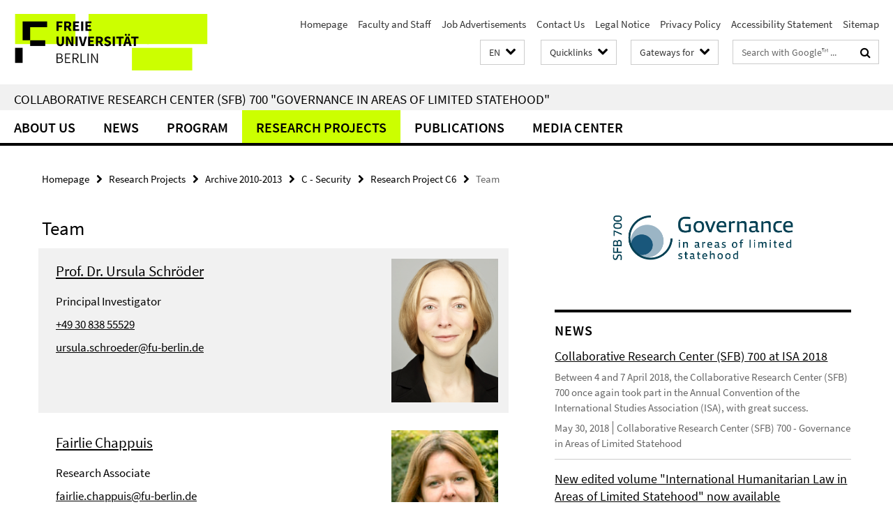

--- FILE ---
content_type: text/html; charset=utf-8
request_url: https://www.sfb-governance.de/en/teilprojekte/projekte_phase_2/projektbereich_c/c6/team/index.html
body_size: 8019
content:
<!DOCTYPE html><!-- rendered 2026-01-23 05:46:49 (UTC) --><html class="ltr" lang="en"><head><title>Team • Collaborative Research Center (SFB) 700 - Governance in Areas of Limited Statehood</title><!-- BEGIN Fragment default/26011920/views/head_meta/39447574/1402925294?071712:1823 -->
<meta charset="utf-8" /><meta content="IE=edge" http-equiv="X-UA-Compatible" /><meta content="width=device-width, initial-scale=1.0" name="viewport" /><meta content="authenticity_token" name="csrf-param" />
<meta content="CiupDaa/069LOEW+nhA4BtYvtoHP1yhrArDTLkhiCfE=" name="csrf-token" /><meta content="Team" property="og:title" /><meta content="website" property="og:type" /><meta content="https://www.sfb-governance.de/en/teilprojekte/projekte_phase_2/projektbereich_c/c6/team/index.html" property="og:url" /><!-- BEGIN Fragment default/26011920/views/open_graph_image/38870738/1678189547?085014:20011 -->
<!-- END Fragment default/26011920/views/open_graph_image/38870738/1678189547?085014:20011 -->
<meta content="index,follow" name="robots" /><meta content="2014-06-08" name="dc.date" /><meta content="Team" name="dc.name" /><meta content="DE-BE" name="geo.region" /><meta content="Berlin" name="geo.placename" /><meta content="52.448131;13.286102" name="geo.position" /><link href="https://www.sfb-governance.de/en/teilprojekte/projekte_phase_2/projektbereich_c/c6/team/index.html" rel="canonical" /><!-- BEGIN Fragment default/26011920/views/favicon/38870738/1678189547?012248:72019 -->
<link href="/assets/default2/favicon-12a6f1b0e53f527326498a6bfd4c3abd.ico" rel="shortcut icon" /><!-- END Fragment default/26011920/views/favicon/38870738/1678189547?012248:72019 -->
<!-- BEGIN Fragment default/26011920/head/rss/false/39414747/1607590117?110442:22003 -->
<link href="https://www.sfb-governance.de/en/news/index.rss?format=rss" rel="alternate" title="" type="application/rss+xml" /><!-- END Fragment default/26011920/head/rss/false/39414747/1607590117?110442:22003 -->
<!-- END Fragment default/26011920/views/head_meta/39447574/1402925294?071712:1823 -->
<!-- BEGIN Fragment default/26011920/head/assets/38870738/1678189547/?211954:86400 -->
<link href="/assets/default2/default_application-part-1-841e7928a8.css" media="all" rel="stylesheet" type="text/css" /><link href="/assets/default2/default_application-part-2-168016bf56.css" media="all" rel="stylesheet" type="text/css" /><script src="/assets/default2/application-781670a880dd5cd1754f30fcf22929cb.js" type="text/javascript"></script><!--[if lt IE 9]><script src="/assets/default2/html5shiv-d11feba7bd03bd542f45c2943ca21fed.js" type="text/javascript"></script><script src="/assets/default2/respond.min-31225ade11a162d40577719d9a33d3ee.js" type="text/javascript"></script><![endif]--><meta content="Rails Connector for Infopark CMS Fiona by Infopark AG (www.infopark.de); Version 6.8.2.36.82613853" name="generator" /><!-- END Fragment default/26011920/head/assets/38870738/1678189547/?211954:86400 -->
</head><body class="site-sfb-governance layout-size-L"><div class="debug page" data-current-path="/en/teilprojekte/projekte_phase_2/projektbereich_c/c6/team/"><a class="sr-only" href="#content">Springe direkt zu Inhalt </a><div class="horizontal-bg-container-header nocontent"><div class="container container-header"><header><!-- BEGIN Fragment default/26011920/header-part-1/39414747/1607590117/?211956:86400 -->
<a accesskey="O" id="seitenanfang"></a><a accesskey="H" href="https://www.fu-berlin.de/" hreflang="" id="fu-logo-link" title="Zur Startseite der Freien Universität Berlin"><svg id="fu-logo" version="1.1" viewBox="0 0 775 187.5" x="0" y="0"><defs><g id="fu-logo-elements"><g><polygon points="75 25 156.3 25 156.3 43.8 100 43.8 100 87.5 75 87.5 75 25"></polygon><polygon points="100 87.5 150 87.5 150 106.3 100 106.3 100 87.5"></polygon><polygon points="50 112.5 75 112.5 75 162.5 50 162.5 50 112.5"></polygon></g><g><path d="M187.5,25h19.7v5.9h-12.7v7.2h10.8v5.9h-10.8v12.2h-7.1V25z"></path><path d="M237.7,56.3l-7.1-12.5c3.3-1.5,5.6-4.4,5.6-9c0-7.4-5.4-9.7-12.1-9.7h-11.3v31.3h7.1V45h3.9l6,11.2H237.7z M219.9,30.6 h3.6c3.7,0,5.7,1,5.7,4.1c0,3.1-2,4.7-5.7,4.7h-3.6V30.6z"></path><path d="M242.5,25h19.6v5.9h-12.5v6.3h10.7v5.9h-10.7v7.2h13v5.9h-20.1V25z"></path><path d="M269,25h7.1v31.3H269V25z"></path><path d="M283.2,25h19.6v5.9h-12.5v6.3h10.7v5.9h-10.7v7.2h13v5.9h-20.1V25z"></path></g><g><path d="M427.8,72.7c2,0,3.4-1.4,3.4-3.4c0-1.9-1.4-3.4-3.4-3.4c-2,0-3.4,1.4-3.4,3.4C424.4,71.3,425.8,72.7,427.8,72.7z"></path><path d="M417.2,72.7c2,0,3.4-1.4,3.4-3.4c0-1.9-1.4-3.4-3.4-3.4c-2,0-3.4,1.4-3.4,3.4C413.8,71.3,415.2,72.7,417.2,72.7z"></path><path d="M187.5,91.8V75h7.1v17.5c0,6.1,1.9,8.2,5.4,8.2c3.5,0,5.5-2.1,5.5-8.2V75h6.8v16.8c0,10.5-4.3,15.1-12.3,15.1 C191.9,106.9,187.5,102.3,187.5,91.8z"></path><path d="M218.8,75h7.2l8.2,15.5l3.1,6.9h0.2c-0.3-3.3-0.9-7.7-0.9-11.4V75h6.7v31.3h-7.2L228,90.7l-3.1-6.8h-0.2 c0.3,3.4,0.9,7.6,0.9,11.3v11.1h-6.7V75z"></path><path d="M250.4,75h7.1v31.3h-7.1V75z"></path><path d="M261,75h7.5l3.8,14.6c0.9,3.4,1.6,6.6,2.5,10h0.2c0.9-3.4,1.6-6.6,2.5-10l3.7-14.6h7.2l-9.4,31.3h-8.5L261,75z"></path><path d="M291.9,75h19.6V81h-12.5v6.3h10.7v5.9h-10.7v7.2h13v5.9h-20.1V75z"></path><path d="M342.8,106.3l-7.1-12.5c3.3-1.5,5.6-4.4,5.6-9c0-7.4-5.4-9.7-12.1-9.7H318v31.3h7.1V95.1h3.9l6,11.2H342.8z M325.1,80.7 h3.6c3.7,0,5.7,1,5.7,4.1c0,3.1-2,4.7-5.7,4.7h-3.6V80.7z"></path><path d="M344.9,102.4l4.1-4.8c2.2,1.9,5.1,3.3,7.7,3.3c2.9,0,4.4-1.2,4.4-3c0-2-1.8-2.6-4.5-3.7l-4.1-1.7c-3.2-1.3-6.3-4-6.3-8.5 c0-5.2,4.6-9.3,11.1-9.3c3.6,0,7.4,1.4,10.1,4.1l-3.6,4.5c-2.1-1.6-4-2.4-6.5-2.4c-2.4,0-4,1-4,2.8c0,1.9,2,2.6,4.8,3.7l4,1.6 c3.8,1.5,6.2,4.1,6.2,8.5c0,5.2-4.3,9.7-11.8,9.7C352.4,106.9,348.1,105.3,344.9,102.4z"></path><path d="M373.9,75h7.1v31.3h-7.1V75z"></path><path d="M394.4,81h-8.6V75H410V81h-8.6v25.3h-7.1V81z"></path><path d="M429.2,106.3h7.5L426.9,75h-8.5l-9.8,31.3h7.2l1.9-7.4h9.5L429.2,106.3z M419.2,93.4l0.8-2.9c0.9-3.1,1.7-6.8,2.5-10.1 h0.2c0.8,3.3,1.7,7,2.5,10.1l0.7,2.9H419.2z"></path><path d="M443.6,81h-8.6V75h24.3V81h-8.6v25.3h-7.1V81z"></path></g><g><path d="M187.5,131.2h8.9c6.3,0,10.6,2.2,10.6,7.6c0,3.2-1.7,5.8-4.7,6.8v0.2c3.9,0.7,6.5,3.2,6.5,7.5c0,6.1-4.7,9.1-11.7,9.1 h-9.6V131.2z M195.7,144.7c5.8,0,8.1-2.1,8.1-5.5c0-3.9-2.7-5.4-7.9-5.4h-5.1v10.9H195.7z M196.5,159.9c5.7,0,9.1-2.1,9.1-6.6 c0-4.1-3.3-6-9.1-6h-5.8v12.6H196.5z"></path><path d="M215.5,131.2h17.6v2.8h-14.4v10.6h12.1v2.8h-12.1v12.3h14.9v2.8h-18.1V131.2z"></path><path d="M261.5,162.5l-8.2-14c4.5-0.9,7.4-3.8,7.4-8.7c0-6.3-4.4-8.6-10.7-8.6h-9.4v31.3h3.3v-13.7h6l7.9,13.7H261.5z M243.8,133.9h5.6c5.1,0,8,1.6,8,5.9c0,4.3-2.8,6.3-8,6.3h-5.6V133.9z"></path><path d="M267.4,131.2h3.3v28.5h13.9v2.8h-17.2V131.2z"></path><path d="M290.3,131.2h3.3v31.3h-3.3V131.2z"></path><path d="M302.6,131.2h3.4l12,20.6l3.4,6.4h0.2c-0.2-3.1-0.4-6.4-0.4-9.6v-17.4h3.1v31.3H321l-12-20.6l-3.4-6.4h-0.2 c0.2,3.1,0.4,6.2,0.4,9.4v17.6h-3.1V131.2z"></path></g></g></defs><g id="fu-logo-rects"></g><use x="0" xlink:href="#fu-logo-elements" y="0"></use></svg></a><script>"use strict";var svgFLogoObj = document.getElementById("fu-logo");var rectsContainer = svgFLogoObj.getElementById("fu-logo-rects");var svgns = "http://www.w3.org/2000/svg";var xlinkns = "http://www.w3.org/1999/xlink";function createRect(xPos, yPos) {  var rectWidth = ["300", "200", "150"];  var rectHeight = ["75", "100", "150"];  var rectXOffset = ["0", "100", "50"];  var rectYOffset = ["0", "75", "150"];  var x = rectXOffset[getRandomIntInclusive(0, 2)];  var y = rectYOffset[getRandomIntInclusive(0, 2)];  if (xPos == "1") {    x = x;  }  if (xPos == "2") {    x = +x + 193.75;  }  if (xPos == "3") {    x = +x + 387.5;  }  if (xPos == "4") {    x = +x + 581.25;  }  if (yPos == "1") {    y = y;  }  if (yPos == "2") {    y = +y + 112.5;  }  var cssClasses = "rectangle";  var rectColor = "#CCFF00";  var style = "fill: ".concat(rectColor, ";");  var rect = document.createElementNS(svgns, "rect");  rect.setAttribute("x", x);  rect.setAttribute("y", y);  rect.setAttribute("width", rectWidth[getRandomIntInclusive(0, 2)]);  rect.setAttribute("height", rectHeight[getRandomIntInclusive(0, 2)]);  rect.setAttribute("class", cssClasses);  rect.setAttribute("style", style);  rectsContainer.appendChild(rect);}function getRandomIntInclusive(min, max) {  min = Math.ceil(min);  max = Math.floor(max);  return Math.floor(Math.random() * (max - min + 1)) + min;}function makeGrid() {  for (var i = 1; i < 17; i = i + 1) {    if (i == "1") {      createRect("1", "1");    }    if (i == "2") {      createRect("2", "1");    }    if (i == "3") {      createRect("3", "1");    }    if (i == "5") {      createRect("1", "2");    }    if (i == "6") {      createRect("2", "2");    }    if (i == "7") {      createRect("3", "2");    }    if (i == "8") {      createRect("4", "2");    }  }}makeGrid();</script><a accesskey="H" href="https://www.fu-berlin.de/" hreflang="" id="fu-label-link" title="Zur Startseite der Freien Universität Berlin"><div id="fu-label-wrapper"><svg id="fu-label" version="1.1" viewBox="0 0 50 50" x="0" y="0"><defs><g id="fu-label-elements"><rect height="50" id="fu-label-bg" width="50"></rect><g><polygon points="19.17 10.75 36.01 10.75 36.01 14.65 24.35 14.65 24.35 23.71 19.17 23.71 19.17 10.75"></polygon><polygon points="24.35 23.71 34.71 23.71 34.71 27.6 24.35 27.6 24.35 23.71"></polygon><polygon points="13.99 28.88 19.17 28.88 19.17 39.25 13.99 39.25 13.99 28.88"></polygon></g></g></defs><use x="0" xlink:href="#fu-label-elements" y="0"></use></svg></div><div id="fu-label-text">Freie Universität Berlin</div></a><h1 class="hide">Collaborative Research Center (SFB) 700 &quot;Governance in Areas of Limited Statehood&quot;</h1><hr class="hide" /><h2 class="sr-only">Service Navigation</h2><ul class="top-nav no-print"><li><a href="/en/index.html" rel="index" title="To the Homepage of: Collaborative Research Center (SFB) 700 &quot;Governance in Areas of Limited Statehood&quot;">Homepage</a></li><li><a href="/en/mitarbeiter/index.html" title="">Faculty and Staff</a></li><li><a href="/en/aktuelles/stellenausschreibungen/index.html" title="">Job Advertisements</a></li><li><a href="/en/kontakt/index.html" title="DFG Collaborative Research Center (SFB) 700 &quot;Governance in Areas of Limited Statehood&quot;">Contact Us</a></li><li><a href="/en/impressum/index.html" title="Legal Notice according to § 5 of the TMG (Telemediengesetz) and § 10 of the Mediendienstestaatsvertrag">Legal Notice</a></li><li><a href="https://www.fu-berlin.de/en/datenschutz.html" title="">Privacy Policy</a></li><li><a href="https://www.fu-berlin.de/$REDIRECTS/accessibility.html" title="">Accessibility Statement</a></li><li><a href="/en/sitemap/index.html" title="">Sitemap</a></li></ul><!-- END Fragment default/26011920/header-part-1/39414747/1607590117/?211956:86400 -->
<a class="services-menu-icon no-print"><div class="icon-close icon-cds icon-cds-wrong" style="display: none;"></div><div class="icon-menu"><div class="dot"></div><div class="dot"></div><div class="dot"></div></div></a><div class="services-search-icon no-print"><div class="icon-close icon-cds icon-cds-wrong" style="display: none;"></div><div class="icon-search fa fa-search"></div></div><div class="services no-print"><!-- BEGIN Fragment default/26011920/header/languages/39414747/1607590117/?070223:4027 -->
<div class="services-language dropdown"><div aria-haspopup="listbox" aria-label="Sprache auswählen" class="services-dropdown-button btn btn-default" id="lang" role="button"><span aria-label="English">EN</span><div class="services-dropdown-button-icon"><div class="fa fa-chevron-down services-dropdown-button-icon-open"></div><div class="fa fa-chevron-up services-dropdown-button-icon-close"></div></div></div><ul class="dropdown-menu dropdown-menu-right" role="listbox" tabindex="-1"><li role="option"><a class="fub-language-version" data-locale="de" href="#" hreflang="de" lang="de" title="Deutschsprachige Version">DE: Deutsch</a></li><li aria-disabled="true" aria-selected="true" class="disabled" role="option"><a href="#" lang="en" title="This page is an English version">EN: English</a></li></ul></div><!-- END Fragment default/26011920/header/languages/39414747/1607590117/?070223:4027 -->
<!-- BEGIN Fragment default/26011920/header-part-2/39414747/1607590117/?211956:86400 -->
<div class="services-quick-access dropdown"><div class="services-dropdown-button btn btn-default" id="quick-access">Quicklinks<div class="services-dropdown-button-icon"><div class="fa fa-chevron-down services-dropdown-button-icon-open"></div><div class="fa fa-chevron-up services-dropdown-button-icon-close"></div></div></div><div class="dropdown-menu dropdown-menu-right direct-access-wrapper cms-box-ajax-content" data-ajax-url="/en/_schnellzugriff/index.html?comp=direct_access&amp;irq=1"><div class="spinner direct-access-panel" style="display: none; width: 16px; padding: 20px;"><img alt="spinner" src="/assets/default2/spinner-39a0a2170912fd2acf310826322141db.gif" /></div></div></div><div class="services-target-group dropdown"><div class="services-dropdown-button btn btn-default" id="target-group">Gateways for<div class="services-dropdown-button-icon"><div class="fa fa-chevron-down services-dropdown-button-icon-open"></div><div class="fa fa-chevron-up services-dropdown-button-icon-close"></div></div></div><ul class="dropdown-menu dropdown-menu-right"><li><a href="/en/landing_pages/wissenschaftler_innen/index.html" target="_self" title="Researchers">Researchers</a></li><li><a href="/en/landing_pages/presse_politik/index.html" target="_self" title="Press and Politics">Press and Politics</a></li><li><a href="/en/landing_pages/studierende/index.html" target="_self" title="Students">Students</a></li><li><a href="/en/landing_pages/mitarbeiter_innen/index.html" target="_self" title="Employees">Employees</a></li></ul></div><div class="services-search"><form action="/en/_search/index.html" class="fub-google-search-form" id="search-form" method="get" role="search"><input name="ie" type="hidden" value="UTF-8" /><label class="search-label" for="search-input">Search terms</label><input autocomplete="off" class="search-input" id="search-input" name="q" placeholder="Search with Google™ ..." title="Please enter search term here" type="text" /><button class="search-button" id="search_button" title="Search with Google™ ..." type="submit"><i class="fa fa-search"></i></button></form><div class="search-privacy-link"><a href="http://www.fu-berlin.de/en/redaktion/impressum/datenschutzhinweise#faq_06_externe_suche" title="Information about data transfer when using Google Search™">Information about data transfer when using Google Search™</a></div></div><!-- END Fragment default/26011920/header-part-2/39414747/1607590117/?211956:86400 -->
</div></header></div></div><div class="horizontal-bg-container-identity nocontent"><div class="container container-identity"><div class="identity closed"><h2 class="identity-text-main"><a href="/en/index.html" title="To the Homepage of:  Collaborative Research Center (SFB) 700 &quot;Governance in Areas of Limited Statehood&quot;">Collaborative Research Center (SFB) 700 &quot;Governance in Areas of Limited Statehood&quot;</a></h2></div></div></div><!-- BEGIN Fragment default/26011920/navbar-wrapper-ajax/0/39414747/1607590117/?072257:3600 -->
<div class="navbar-wrapper cms-box-ajax-content" data-ajax-url="/en/index.html?comp=navbar&amp;irq=1&amp;pm=0"><nav class="main-nav-container no-print" style=""><div class="container main-nav-container-inner"><div class="main-nav-scroll-buttons" style="display:none"><div id="main-nav-btn-scroll-left" role="button"><div class="fa fa-angle-left"></div></div><div id="main-nav-btn-scroll-right" role="button"><div class="fa fa-angle-right"></div></div></div><div class="main-nav-toggle"><span class="main-nav-toggle-text">Menu</span><span class="main-nav-toggle-icon"><span class="line"></span><span class="line"></span><span class="line"></span></span></div><ul class="main-nav level-1" id="fub-main-nav"><li class="main-nav-item level-1 has-children" data-index="0" data-menu-item-path="#" data-menu-shortened="0"><a class="main-nav-item-link level-1" href="#" title="loading...">About Us</a><div class="icon-has-children"><div class="fa fa-angle-right"></div><div class="fa fa-angle-down"></div><div class="fa fa-angle-up"></div></div><div class="container main-nav-parent level-2" style="display:none"><p style="margin: 20px;">loading... </p></div></li><li class="main-nav-item level-1 has-children" data-index="1" data-menu-item-path="#" data-menu-shortened="0"><a class="main-nav-item-link level-1" href="#" title="loading...">News</a><div class="icon-has-children"><div class="fa fa-angle-right"></div><div class="fa fa-angle-down"></div><div class="fa fa-angle-up"></div></div><div class="container main-nav-parent level-2" style="display:none"><p style="margin: 20px;">loading... </p></div></li><li class="main-nav-item level-1 has-children" data-index="2" data-menu-item-path="#" data-menu-shortened="0"><a class="main-nav-item-link level-1" href="#" title="loading...">Program</a><div class="icon-has-children"><div class="fa fa-angle-right"></div><div class="fa fa-angle-down"></div><div class="fa fa-angle-up"></div></div><div class="container main-nav-parent level-2" style="display:none"><p style="margin: 20px;">loading... </p></div></li><li class="main-nav-item level-1 has-children" data-index="3" data-menu-item-path="#" data-menu-shortened="0"><a class="main-nav-item-link level-1" href="#" title="loading...">Research Projects</a><div class="icon-has-children"><div class="fa fa-angle-right"></div><div class="fa fa-angle-down"></div><div class="fa fa-angle-up"></div></div><div class="container main-nav-parent level-2" style="display:none"><p style="margin: 20px;">loading... </p></div></li><li class="main-nav-item level-1 has-children" data-index="4" data-menu-item-path="#" data-menu-shortened="0"><a class="main-nav-item-link level-1" href="#" title="loading...">Publications</a><div class="icon-has-children"><div class="fa fa-angle-right"></div><div class="fa fa-angle-down"></div><div class="fa fa-angle-up"></div></div><div class="container main-nav-parent level-2" style="display:none"><p style="margin: 20px;">loading... </p></div></li><li class="main-nav-item level-1 has-children" data-index="5" data-menu-item-path="#" data-menu-shortened="0"><a class="main-nav-item-link level-1" href="#" title="loading...">Media Center</a><div class="icon-has-children"><div class="fa fa-angle-right"></div><div class="fa fa-angle-down"></div><div class="fa fa-angle-up"></div></div><div class="container main-nav-parent level-2" style="display:none"><p style="margin: 20px;">loading... </p></div></li></ul></div><div class="main-nav-flyout-global"><div class="container"></div><button id="main-nav-btn-flyout-close" type="button"><div id="main-nav-btn-flyout-close-container"><i class="fa fa-angle-up"></i></div></button></div></nav></div><script type="text/javascript">$(document).ready(function () { Luise.Navigation.init(); });</script><!-- END Fragment default/26011920/navbar-wrapper-ajax/0/39414747/1607590117/?072257:3600 -->
<div class="content-wrapper main horizontal-bg-container-main"><div class="container breadcrumbs-container nocontent"><div class="row"><div class="col-xs-12"><div class="box breadcrumbs no-print"><p class="hide">Path Navigation</p><ul class="fu-breadcrumb"><li><a href="/en/index.html">Homepage</a><i class="fa fa-chevron-right"></i></li><li><a href="/en/teilprojekte/index.html">Research Projects</a><i class="fa fa-chevron-right"></i></li><li><a href="/en/teilprojekte/projekte_phase_2/index.html">Archive 2010-2013</a><i class="fa fa-chevron-right"></i></li><li><a href="/en/teilprojekte/projekte_phase_2/projektbereich_c/index.html">C - Security</a><i class="fa fa-chevron-right"></i></li><li><a href="/en/teilprojekte/projekte_phase_2/projektbereich_c/c6/index.html">Research Project C6</a><i class="fa fa-chevron-right"></i></li><li class="active">Team</li></ul></div></div></div></div><div class="container"><div class="row"><main class="col-m-7 print-full-width"><!--skiplink anchor: content--><div class="fub-content fub-fu_mitarb_liste_ordner"><a id="content"></a><div class="box box-staff-list"><h1>Team</h1><!-- BEGIN Fragment default/26011920/content_media/39447574/1402925294/39447574/1402925294/?065650:601 -->
<!-- END Fragment default/26011920/content_media/39447574/1402925294/39447574/1402925294/?065650:601 -->
<!-- BEGIN Fragment default/26011920/staff_list/3/39447574/1402925294/?070200:911 -->
<div class="box-staff-list staff-list-with-img"><div class="box-staff-list-item row"><div class="box-staff-list-item-text col-xs-8 col-s-9"><h3 class="box-staff-list-item-name"><a href="/en/teilprojekte/projekte_phase_2/projektbereich_c/c6/team/schroeder.html" title="Further Information">Prof. Dr. Ursula Schröder</a></h3><p class="box-staff-list-item-type">Principal Investigator</p><p class="box-staff-list-item-phone"><span class="number" title="Telephone"><a href="tel:+49-30-838-55529">+49 30 838 55529</a></span></p><p class="box-staff-list-item-email"><a href="mailto:ursula.schroeder@fu-berlin.de" title="Send email to Ursula Schröder">ursula.schroeder@fu-berlin.de</a></p></div><div class="box-staff-list-item-image col-xs-4 col-s-3"><a href="/en/teilprojekte/projekte_phase_2/projektbereich_c/c6/team/schroeder.html" title="Further Information"><picture data-adaptive-with="175"><source data-screen-size='-' srcset='/en/media/personenbilder/C6_Schroeder.png?width=175 1x, /en/media/personenbilder/C6_Schroeder.png?width=350 2x, /en/media/personenbilder/C6_Schroeder.png?width=700 3x' ><img alt="Dr. Ursula Schröder" class="figure-img" data-image-obj-id="39419967" src="/en/media/personenbilder/C6_Schroeder.png?width=175" /></picture></a></div></div><div class="box-staff-list-item row"><div class="box-staff-list-item-text col-xs-8 col-s-9"><h3 class="box-staff-list-item-name"><a href="/en/teilprojekte/projekte_phase_2/projektbereich_c/c6/team/chappuis/index.html" title="Further Information">Fairlie Chappuis</a></h3><p class="box-staff-list-item-type">Research Associate</p><p class="box-staff-list-item-email"><a href="mailto:fairlie.chappuis@fu-berlin.de" title="Send email to Fairlie Chappuis">fairlie.chappuis@fu-berlin.de</a></p></div><div class="box-staff-list-item-image col-xs-4 col-s-3"><a href="/en/teilprojekte/projekte_phase_2/projektbereich_c/c6/team/chappuis/index.html" title="Further Information"><picture data-adaptive-with="175"><source data-screen-size='-' srcset='/en/media/personenbilder/C6_Chappuis_hoch.jpg?width=175 1x, /en/media/personenbilder/C6_Chappuis_hoch.jpg?width=350 2x, /en/media/personenbilder/C6_Chappuis_hoch.jpg?width=700 3x' ><img alt="Fairlie Christine Chappuis" class="figure-img" data-image-obj-id="39419917" src="/en/media/personenbilder/C6_Chappuis_hoch.jpg?width=175" /></picture></a></div></div><div class="box-staff-list-item row"><div class="box-staff-list-item-text col-xs-8 col-s-9"><h3 class="box-staff-list-item-name"><a href="/en/teilprojekte/projekte_phase_2/projektbereich_c/c6/team/kocak/index.html" title="Further Information">Deniz Kocak</a></h3><p class="box-staff-list-item-type">Research Associate</p></div><div class="box-staff-list-item-image col-xs-4 col-s-3"><a href="/en/teilprojekte/projekte_phase_2/projektbereich_c/c6/team/kocak/index.html" title="Further Information"><picture data-adaptive-with="175"><source data-screen-size='-' srcset='/en/media/personenbilder/non-picture.jpg?width=175 1x, /en/media/personenbilder/non-picture.jpg?width=350 2x, /en/media/personenbilder/non-picture.jpg?width=700 3x' ><img alt="&amp;nbsp;" class="figure-img" data-image-obj-id="48817078" src="/en/media/personenbilder/non-picture.jpg?width=175" /></picture></a></div></div><div class="box-staff-list-item row"><div class="box-staff-list-item-text col-xs-8 col-s-9"><h3 class="box-staff-list-item-name"><a href="/en/teilprojekte/projekte_phase_2/projektbereich_c/c6/team/wingens/index.html" title="Further Information">Michael Wingens</a></h3><p class="box-staff-list-item-type">Student Assistant</p><p class="box-staff-list-item-email"><a href="mailto:Michael.Wingens@fu-berlin.de" title="Send email to Michael Wingens">Michael.Wingens@fu-berlin.de</a></p></div><div class="box-staff-list-item-image col-xs-4 col-s-3"><a href="/en/teilprojekte/projekte_phase_2/projektbereich_c/c6/team/wingens/index.html" title="Further Information"><picture data-adaptive-with="175"><source data-screen-size='-' srcset='/en/media/personenbilder/C6_Wingens_hoch.jpg?width=175 1x, /en/media/personenbilder/C6_Wingens_hoch.jpg?width=350 2x, /en/media/personenbilder/C6_Wingens_hoch.jpg?width=700 3x' ><img alt="Michael Wingens" class="figure-img" data-image-obj-id="39419977" src="/en/media/personenbilder/C6_Wingens_hoch.jpg?width=175" /></picture></a></div></div></div><!-- END Fragment default/26011920/staff_list/3/39447574/1402925294/?070200:911 -->
<div class="box-staff-list-content"></div></div><noscript><div class="warning_box"><em class="mark-4">Please enable JavaScript in Your browser.</em></div></noscript></div></main><!-- BEGIN Fragment default/26011920/sidebar_subtree/39414747/1607590117/?070300:1801 -->
<aside class="col-m-5 sidebar-right no-print nocontent"><div class="row"><div class="col-l-11 col-l-offset-1"><div class="content-element second-logo"><div class="box box-sidebar-banner"><div class="icaption-image"><a href="/en/index.html"><picture data-adaptive-with="700"><source data-screen-size='-' srcset='/en/_inhaltselemente-rd/logo-sfb700-rs-en.png?width=700 1x, /en/_inhaltselemente-rd/logo-sfb700-rs-en.png?width=1300 2x, /en/_inhaltselemente-rd/logo-sfb700-rs-en.png?width=2000 3x' ><img alt="Collaborative Research Center (SFB) 700 - Governance in Areas of Limited Statehood" class="figure-img" data-image-obj-id="78299030" src="/en/_inhaltselemente-rd/logo-sfb700-rs-en.png?width=700" /></picture></a></div></div></div></div></div><div class="row"><div class="col-l-11 col-l-offset-1"><div class="content-element"><!-- BEGIN Fragment default/26011920/news-box-outer/39425920/1403535313/?070209:3600 -->
<div class="box box-news-list-v1 box-border box-news-cms-5"><h3 class="box-news-list-v1-headline">News</h3><div class="news cms-box-ajax-content" data-ajax-url="/en/news/index.html?irq=1&amp;page=1"><div class="spinner news" style="display: none; width: 16px; padding: 20px;"><img alt="spinner" src="/assets/default2/spinner-39a0a2170912fd2acf310826322141db.gif" /></div><noscript><em class="mark-4">Please enable JavaScript.</em><p><a href="/en/news/index.html" title="News">overview</a></p></noscript></div></div><!-- END Fragment default/26011920/news-box-outer/39425920/1403535313/?070209:3600 -->
</div></div></div><div class="row"><div class="col-l-11 col-l-offset-1"><div class="content-element"><div class="box box-gallery box-gallery-cms-5"><figure><div class="galleria-content icaption-image"><div class="image_container content-gallery"><div class="galleria-l" data-autoplay="false" data-object-id="50250016" data-theme="/assets/default2/galleria/themes/classic/galleria.classic-9d6d4e9e18a954c29f569b387f9d1861.js" id="galleria_50250016_82"><a href="/en/mediathek/bildergalerien/2015-04-27_ISA-2015-Review/GH9A7437.jpg?width=700"><img alt="ISA Reception 2015" data-big="/en/mediathek/bildergalerien/2015-04-27_ISA-2015-Review/GH9A7437.jpg?width=2000" data-description=" " data-title="<p>ISA Reception 2015</p>" src="/en/mediathek/bildergalerien/2015-04-27_ISA-2015-Review/GH9A7437.jpg?width=175" /></a><a href="/en/mediathek/bildergalerien/2015-04-27_ISA-2015-Review/GH9A7236.jpg?width=700"><img alt="ISA Reception 2015" data-big="/en/mediathek/bildergalerien/2015-04-27_ISA-2015-Review/GH9A7236.jpg?width=2000" data-description=" " data-title="<p>ISA Reception 2015</p>" src="/en/mediathek/bildergalerien/2015-04-27_ISA-2015-Review/GH9A7236.jpg?width=175" /></a><a href="/en/mediathek/bildergalerien/2015-04-27_ISA-2015-Review/GH9A7264.jpg?width=700"><img alt="ISA Reception 2015" data-big="/en/mediathek/bildergalerien/2015-04-27_ISA-2015-Review/GH9A7264.jpg?width=2000" data-description=" " data-title="<p>ISA Reception 2015</p>" src="/en/mediathek/bildergalerien/2015-04-27_ISA-2015-Review/GH9A7264.jpg?width=175" /></a><a href="/en/mediathek/bildergalerien/2015-04-27_ISA-2015-Review/GH9A7246.jpg?width=700"><img alt="ISA Reception 2015" data-big="/en/mediathek/bildergalerien/2015-04-27_ISA-2015-Review/GH9A7246.jpg?width=2000" data-description=" " data-title="<p>ISA Reception 2015</p>" src="/en/mediathek/bildergalerien/2015-04-27_ISA-2015-Review/GH9A7246.jpg?width=175" /></a><a href="/en/mediathek/bildergalerien/2015-04-27_ISA-2015-Review/GH9A7392.jpg?width=700"><img alt="ISA Reception 2015" data-big="/en/mediathek/bildergalerien/2015-04-27_ISA-2015-Review/GH9A7392.jpg?width=2000" data-description=" " data-title="<p>ISA Reception 2015</p>" src="/en/mediathek/bildergalerien/2015-04-27_ISA-2015-Review/GH9A7392.jpg?width=175" /></a><a href="/en/mediathek/bildergalerien/2015-04-27_ISA-2015-Review/GH9A7352.jpg?width=700"><img alt="ISA Reception 2015" data-big="/en/mediathek/bildergalerien/2015-04-27_ISA-2015-Review/GH9A7352.jpg?width=2000" data-description=" " data-title="<p>ISA Reception 2015</p>" src="/en/mediathek/bildergalerien/2015-04-27_ISA-2015-Review/GH9A7352.jpg?width=175" /></a><a href="/en/mediathek/bildergalerien/2015-04-27_ISA-2015-Review/GH9A7332.jpg?width=700"><img alt="ISA Reception 2015" data-big="/en/mediathek/bildergalerien/2015-04-27_ISA-2015-Review/GH9A7332.jpg?width=2000" data-description=" " data-title="<p>ISA Reception 2015</p>" src="/en/mediathek/bildergalerien/2015-04-27_ISA-2015-Review/GH9A7332.jpg?width=175" /></a><a href="/en/mediathek/bildergalerien/2015-04-27_ISA-2015-Review/GH9A7244.jpg?width=700"><img alt="ISA Reception 2015" data-big="/en/mediathek/bildergalerien/2015-04-27_ISA-2015-Review/GH9A7244.jpg?width=2000" data-description=" " data-title="<p>ISA Reception 2015</p>" src="/en/mediathek/bildergalerien/2015-04-27_ISA-2015-Review/GH9A7244.jpg?width=175" /></a><a href="/en/mediathek/bildergalerien/2015-04-27_ISA-2015-Review/GH9A7235.jpg?width=700"><img alt="ISA Reception 2015" data-big="/en/mediathek/bildergalerien/2015-04-27_ISA-2015-Review/GH9A7235.jpg?width=2000" data-description=" " data-title="<p>ISA Reception 2015</p>" src="/en/mediathek/bildergalerien/2015-04-27_ISA-2015-Review/GH9A7235.jpg?width=175" /></a><a href="/en/mediathek/bildergalerien/2015-04-27_ISA-2015-Review/GH9A7266.jpg?width=700"><img alt="ISA Reception 2015" data-big="/en/mediathek/bildergalerien/2015-04-27_ISA-2015-Review/GH9A7266.jpg?width=2000" data-description=" " data-title="<p>ISA Reception 2015</p>" src="/en/mediathek/bildergalerien/2015-04-27_ISA-2015-Review/GH9A7266.jpg?width=175" /></a><a href="/en/mediathek/bildergalerien/2015-04-27_ISA-2015-Review/GH9A7355.jpg?width=700"><img alt="ISA Reception 2015" data-big="/en/mediathek/bildergalerien/2015-04-27_ISA-2015-Review/GH9A7355.jpg?width=2000" data-description=" " data-title="<p>ISA Reception 2015</p>" src="/en/mediathek/bildergalerien/2015-04-27_ISA-2015-Review/GH9A7355.jpg?width=175" /></a><a href="/en/mediathek/bildergalerien/2015-04-27_ISA-2015-Review/GH9A7290.jpg?width=700"><img alt="ISA Reception 2015" data-big="/en/mediathek/bildergalerien/2015-04-27_ISA-2015-Review/GH9A7290.jpg?width=2000" data-description=" " data-title="<p>ISA Reception 2015</p>" src="/en/mediathek/bildergalerien/2015-04-27_ISA-2015-Review/GH9A7290.jpg?width=175" /></a><a href="/en/mediathek/bildergalerien/2015-04-27_ISA-2015-Review/GH9A7371.jpg?width=700"><img alt="ISA Reception 2015" data-big="/en/mediathek/bildergalerien/2015-04-27_ISA-2015-Review/GH9A7371.jpg?width=2000" data-description=" " data-title="<p>ISA Reception 2015</p>" src="/en/mediathek/bildergalerien/2015-04-27_ISA-2015-Review/GH9A7371.jpg?width=175" /></a><a href="/en/mediathek/bildergalerien/2015-04-27_ISA-2015-Review/GH9A7414.jpg?width=700"><img alt="ISA Reception 2015" data-big="/en/mediathek/bildergalerien/2015-04-27_ISA-2015-Review/GH9A7414.jpg?width=2000" data-description=" " data-title="<p>ISA Reception 2015</p>" src="/en/mediathek/bildergalerien/2015-04-27_ISA-2015-Review/GH9A7414.jpg?width=175" /></a><a href="/en/mediathek/bildergalerien/2015-04-27_ISA-2015-Review/GH9A7324.jpg?width=700"><img alt="ISA Reception 2015" data-big="/en/mediathek/bildergalerien/2015-04-27_ISA-2015-Review/GH9A7324.jpg?width=2000" data-description=" " data-title="<p>ISA Reception 2015</p>" src="/en/mediathek/bildergalerien/2015-04-27_ISA-2015-Review/GH9A7324.jpg?width=175" /></a><a href="/en/mediathek/bildergalerien/2015-04-27_ISA-2015-Review/GH9A7239.jpg?width=700"><img alt="ISA Reception 2015" data-big="/en/mediathek/bildergalerien/2015-04-27_ISA-2015-Review/GH9A7239.jpg?width=2000" data-description=" " data-title="<p>ISA Reception 2015</p>" src="/en/mediathek/bildergalerien/2015-04-27_ISA-2015-Review/GH9A7239.jpg?width=175" /></a><a href="/en/mediathek/bildergalerien/2015-04-27_ISA-2015-Review/GH9A7327.jpg?width=700"><img alt="ISA Reception 2015" data-big="/en/mediathek/bildergalerien/2015-04-27_ISA-2015-Review/GH9A7327.jpg?width=2000" data-description=" " data-title="<p>ISA Reception 2015</p>" src="/en/mediathek/bildergalerien/2015-04-27_ISA-2015-Review/GH9A7327.jpg?width=175" /></a></div></div></div></figure></div></div></div></div></aside><!-- END Fragment default/26011920/sidebar_subtree/39414747/1607590117/?070300:1801 -->
</div></div></div><!-- BEGIN Fragment default/26011920/footer/banners/39414747/1607590117/?072257:3600 -->
<!-- END Fragment default/26011920/footer/banners/39414747/1607590117/?072257:3600 -->
<div class="horizontal-bg-container-footer no-print nocontent"><footer><div class="container container-footer"><div class="row"><!-- BEGIN Fragment default/26011920/footer/col-1/39414747/1607590117/?072257:3600 -->
<div class="col-m-6 col-l-3"><div class="box"><h3 class="footer-section-headline">CRC 700</h3><ul class="footer-section-list fa-ul"><li><a href="/en/ueber_uns/index.html" target="_self"><i class="fa fa-li fa-chevron-right"></i>About Us</a></li><li><a href="/en/aktuelles/index.html" target="_self"><i class="fa fa-li fa-chevron-right"></i>News</a></li><li><a href="/en/programm/index.html" target="_self"><i class="fa fa-li fa-chevron-right"></i>Program</a></li><li><a href="/en/teilprojekte/index.html" target="_self"><i class="fa fa-li fa-chevron-right"></i>Research Projects</a></li><li><a href="/en/publikationen/index.html" target="_self"><i class="fa fa-li fa-chevron-right"></i>Publications</a></li><li><a href="/en/mediathek/index.html" target="_self"><i class="fa fa-li fa-chevron-right"></i>Media Center</a></li></ul></div></div><!-- END Fragment default/26011920/footer/col-1/39414747/1607590117/?072257:3600 -->
<!-- BEGIN Fragment default/26011920/footer/col-2/39414747/1607590117/?072257:3600 -->
<div class="col-m-6 col-l-3"><div class="box"><h3 class="footer-section-headline">Service Navigation</h3><ul class="footer-section-list fa-ul"><li><a href="/en/index.html" rel="index" title="To the Homepage of: Collaborative Research Center (SFB) 700 &quot;Governance in Areas of Limited Statehood&quot;"><i class="fa fa-li fa-chevron-right"></i>Homepage</a></li><li><a href="/en/mitarbeiter/index.html" title=""><i class="fa fa-li fa-chevron-right"></i>Faculty and Staff</a></li><li><a href="/en/aktuelles/stellenausschreibungen/index.html" title=""><i class="fa fa-li fa-chevron-right"></i>Job Advertisements</a></li><li><a href="/en/kontakt/index.html" title="DFG Collaborative Research Center (SFB) 700 &quot;Governance in Areas of Limited Statehood&quot;"><i class="fa fa-li fa-chevron-right"></i>Contact Us</a></li><li><a href="/en/impressum/index.html" title="Legal Notice according to § 5 of the TMG (Telemediengesetz) and § 10 of the Mediendienstestaatsvertrag"><i class="fa fa-li fa-chevron-right"></i>Legal Notice</a></li><li><a href="https://www.fu-berlin.de/en/datenschutz.html" title=""><i class="fa fa-li fa-chevron-right"></i>Privacy Policy</a></li><li><a href="https://www.fu-berlin.de/$REDIRECTS/accessibility.html" title=""><i class="fa fa-li fa-chevron-right"></i>Accessibility Statement</a></li><li><a href="/en/sitemap/index.html" title=""><i class="fa fa-li fa-chevron-right"></i>Sitemap</a></li></ul></div></div><!-- END Fragment default/26011920/footer/col-2/39414747/1607590117/?072257:3600 -->
<div class="clearfix visible-m"></div><div class="col-m-6 col-l-3"><div class="box"><h3 class="footer-section-headline">This Page</h3><ul class="footer-section-list fa-ul"><li><a href="#" onclick="javascript:self.print();return false;" rel="alternate" role="button" title="Print this page"><i class="fa fa-li fa-chevron-right"></i>Print</a></li><!-- BEGIN Fragment default/26011920/footer/col-4.rss/39414747/1607590117/?072257:3600 -->
<li><a href="https://www.sfb-governance.de/en/news/index.rss?format=rss" target="_blank" title="Subscribe RSS-Feed"><i class="fa fa-li fa-chevron-right"></i>Subscribe RSS-Feed</a></li><!-- END Fragment default/26011920/footer/col-4.rss/39414747/1607590117/?072257:3600 -->
<li><a href="/en/kontakt/index.html"><i class="fa fa-li fa-chevron-right"></i>Feedback</a></li><!-- BEGIN Fragment default/26011920/footer/col-4.languages/39414747/1607590117/?072257:3600 -->
<li><a class="fub-language-version" data-locale="en" href="/en/index.html?irq=0&amp;next=de" hreflang="de" lang="de" title="Deutschsprachige Version"><i class="fa fa-li fa-chevron-right"></i>Deutsch</a></li><!-- END Fragment default/26011920/footer/col-4.languages/39414747/1607590117/?072257:3600 -->
</ul></div></div></div></div><div class="container container-seal"><div class="row"><div class="col-xs-12"><img alt="The Seal of the Freie Universität Berlin" id="fu-seal" src="/assets/default2/fu-siegel-web-schwarz-684a4d11be3c3400d8906a344a77c9a4.png" /><div id="fu-seal-description">The Latin words veritas, justitia, and libertas, which frame the seal of Freie Universität Berlin, stand for the values that have defined the academic ethos of Freie Universität since its founding in December 1948.</div></div></div></div></footer></div><script src="/assets/default2/henry-55a2f6b1df7f8729fca2d550689240e9.js" type="text/javascript"></script></div></body></html>

--- FILE ---
content_type: text/html; charset=utf-8
request_url: https://www.sfb-governance.de/en/index.html?comp=navbar&irq=1&pm=0
body_size: 4648
content:
<!-- BEGIN Fragment default/26011920/navbar-wrapper/39414747/1607590117/?071623:1800 -->
<!-- BEGIN Fragment default/26011920/navbar/2ca84c3aeddd75684c3ea0c65e1f76210ab90c30/?064623:86400 -->
<nav class="main-nav-container no-print nocontent" style="display: none;"><div class="container main-nav-container-inner"><div class="main-nav-scroll-buttons" style="display:none"><div id="main-nav-btn-scroll-left" role="button"><div class="fa fa-angle-left"></div></div><div id="main-nav-btn-scroll-right" role="button"><div class="fa fa-angle-right"></div></div></div><div class="main-nav-toggle"><span class="main-nav-toggle-text">Menu</span><span class="main-nav-toggle-icon"><span class="line"></span><span class="line"></span><span class="line"></span></span></div><ul class="main-nav level-1" id="fub-main-nav"><li class="main-nav-item level-1 has-children" data-index="0" data-menu-item-path="/en/ueber_uns" data-menu-shortened="0" id="main-nav-item-ueber_uns"><a class="main-nav-item-link level-1" href="/en/ueber_uns/index.html">About Us</a><div class="icon-has-children"><div class="fa fa-angle-right"></div><div class="fa fa-angle-down"></div><div class="fa fa-angle-up"></div></div><div class="container main-nav-parent level-2" style="display:none"><a class="main-nav-item-link level-1" href="/en/ueber_uns/index.html"><span>Overview About Us</span></a></div><ul class="main-nav level-2"><li class="main-nav-item level-2 has-children" data-menu-item-path="/en/ueber_uns/organisation"><a class="main-nav-item-link level-2" href="/en/ueber_uns/organisation/index.html">Organization</a><div class="icon-has-children"><div class="fa fa-angle-right"></div><div class="fa fa-angle-down"></div><div class="fa fa-angle-up"></div></div><ul class="main-nav level-3"><li class="main-nav-item level-3 " data-menu-item-path="/en/ueber_uns/organisation/sprecher"><a class="main-nav-item-link level-3" href="/en/ueber_uns/organisation/sprecher/index.html">Coordinators</a></li><li class="main-nav-item level-3 " data-menu-item-path="/en/ueber_uns/organisation/vorstand"><a class="main-nav-item-link level-3" href="/en/ueber_uns/organisation/vorstand/index.html">Executive Board</a></li><li class="main-nav-item level-3 " data-menu-item-path="/en/ueber_uns/organisation/geschaeftsfuehrung"><a class="main-nav-item-link level-3" href="/en/ueber_uns/organisation/geschaeftsfuehrung/index.html">Management</a></li><li class="main-nav-item level-3 " data-menu-item-path="/en/ueber_uns/organisation/gaeste"><a class="main-nav-item-link level-3" href="/en/ueber_uns/organisation/gaeste/index.html">Visiting Scientists</a></li></ul></li><li class="main-nav-item level-2 " data-menu-item-path="/en/ueber_uns/mitarbeiter"><a class="main-nav-item-link level-2" href="/en/ueber_uns/mitarbeiter.html">Faculty and Staff</a></li><li class="main-nav-item level-2 has-children" data-menu-item-path="/en/ueber_uns/verwaltung"><a class="main-nav-item-link level-2" href="/en/ueber_uns/verwaltung/index.html">Administration</a><div class="icon-has-children"><div class="fa fa-angle-right"></div><div class="fa fa-angle-down"></div><div class="fa fa-angle-up"></div></div><ul class="main-nav level-3"><li class="main-nav-item level-3 has-children" data-menu-item-path="/en/ueber_uns/verwaltung/Sekretariat"><a class="main-nav-item-link level-3" href="/en/ueber_uns/verwaltung/Sekretariat/index.html">Administration</a><div class="icon-has-children"><div class="fa fa-angle-right"></div><div class="fa fa-angle-down"></div><div class="fa fa-angle-up"></div></div><ul class="main-nav level-4"><li class="main-nav-item level-4 " data-menu-item-path="/en/ueber_uns/verwaltung/Sekretariat/Hehn_Anne"><a class="main-nav-item-link level-4" href="/en/ueber_uns/verwaltung/Sekretariat/Hehn_Anne/index.html">Anne Hehn</a></li><li class="main-nav-item level-4 " data-menu-item-path="/en/ueber_uns/verwaltung/Sekretariat/Tatrai_Julia"><a class="main-nav-item-link level-4" href="/en/ueber_uns/verwaltung/Sekretariat/Tatrai_Julia/index.html">Julia Tatrai</a></li></ul></li><li class="main-nav-item level-3 has-children" data-menu-item-path="/en/ueber_uns/verwaltung/Organisation"><a class="main-nav-item-link level-3" href="/en/ueber_uns/verwaltung/Organisation/index.html">Organization and Event Management</a><div class="icon-has-children"><div class="fa fa-angle-right"></div><div class="fa fa-angle-down"></div><div class="fa fa-angle-up"></div></div><ul class="main-nav level-4"><li class="main-nav-item level-4 " data-menu-item-path="/en/ueber_uns/verwaltung/Organisation/Sproll_Helena"><a class="main-nav-item-link level-4" href="/en/ueber_uns/verwaltung/Organisation/Sproll_Helena/index.html">Helena Sproll</a></li></ul></li><li class="main-nav-item level-3 has-children" data-menu-item-path="/en/ueber_uns/verwaltung/IT-Support"><a class="main-nav-item-link level-3" href="/en/ueber_uns/verwaltung/IT-Support/index.html">IT Support</a><div class="icon-has-children"><div class="fa fa-angle-right"></div><div class="fa fa-angle-down"></div><div class="fa fa-angle-up"></div></div><ul class="main-nav level-4"><li class="main-nav-item level-4 " data-menu-item-path="/en/ueber_uns/verwaltung/IT-Support/Fechner_Ole"><a class="main-nav-item-link level-4" href="/en/ueber_uns/verwaltung/IT-Support/Fechner_Ole/index.html">Ole Fechner</a></li></ul></li><li class="main-nav-item level-3 has-children" data-menu-item-path="/en/ueber_uns/verwaltung/Homepage"><a class="main-nav-item-link level-3" href="/en/ueber_uns/verwaltung/Homepage/index.html">Homepage</a><div class="icon-has-children"><div class="fa fa-angle-right"></div><div class="fa fa-angle-down"></div><div class="fa fa-angle-up"></div></div><ul class="main-nav level-4"><li class="main-nav-item level-4 " data-menu-item-path="/en/ueber_uns/verwaltung/Homepage/Link_Andreas"><a class="main-nav-item-link level-4" href="/en/ueber_uns/verwaltung/Homepage/Link_Andreas/index.html">Andreas Link</a></li></ul></li></ul></li><li class="main-nav-item level-2 " data-menu-item-path="/en/ueber_uns/partner"><a class="main-nav-item-link level-2" href="/en/ueber_uns/partner/index.html">Partner Institutions</a></li><li class="main-nav-item level-2 has-children" data-menu-item-path="/en/ueber_uns/expertenservice"><a class="main-nav-item-link level-2" href="/en/ueber_uns/expertenservice/index.html">Expert Services</a><div class="icon-has-children"><div class="fa fa-angle-right"></div><div class="fa fa-angle-down"></div><div class="fa fa-angle-up"></div></div><ul class="main-nav level-3"><li class="main-nav-item level-3 " data-menu-item-path="/en/ueber_uns/expertenservice/Themen"><a class="main-nav-item-link level-3" href="/en/ueber_uns/expertenservice/Themen/index.html">by topic</a></li><li class="main-nav-item level-3 " data-menu-item-path="/en/ueber_uns/expertenservice/Regionen"><a class="main-nav-item-link level-3" href="/en/ueber_uns/expertenservice/Regionen/index.html">by region/country</a></li></ul></li><li class="main-nav-item level-2 " data-menu-item-path="/en/ueber_uns/geschaeftsordnung"><a class="main-nav-item-link level-2" href="/en/ueber_uns/geschaeftsordnung/index.html">Rules of Procedure</a></li></ul></li><li class="main-nav-item level-1 has-children" data-index="1" data-menu-item-path="/en/aktuelles" data-menu-shortened="0" id="main-nav-item-aktuelles"><a class="main-nav-item-link level-1" href="/en/aktuelles/index.html">News</a><div class="icon-has-children"><div class="fa fa-angle-right"></div><div class="fa fa-angle-down"></div><div class="fa fa-angle-up"></div></div><div class="container main-nav-parent level-2" style="display:none"><a class="main-nav-item-link level-1" href="/en/aktuelles/index.html"><span>Overview News</span></a></div><ul class="main-nav level-2"><li class="main-nav-item level-2 " data-menu-item-path="/en/aktuelles/sonstiges"><a class="main-nav-item-link level-2" href="/en/aktuelles/sonstiges/index.html">General News</a></li><li class="main-nav-item level-2 " data-menu-item-path="/en/aktuelles/publikationen"><a class="main-nav-item-link level-2" href="/en/aktuelles/publikationen/index.html">News on Publications</a></li><li class="main-nav-item level-2 " data-menu-item-path="/en/aktuelles/veranstaltungen"><a class="main-nav-item-link level-2" href="/en/aktuelles/veranstaltungen/index.html">News on Events</a></li><li class="main-nav-item level-2 " data-menu-item-path="/en/aktuelles/stellenausschreibungen"><a class="main-nav-item-link level-2" href="/en/aktuelles/stellenausschreibungen/index.html">Job Advertisements</a></li></ul></li><li class="main-nav-item level-1 has-children" data-index="2" data-menu-item-path="/en/programm" data-menu-shortened="0" id="main-nav-item-programm"><a class="main-nav-item-link level-1" href="/en/programm/index.html">Program</a><div class="icon-has-children"><div class="fa fa-angle-right"></div><div class="fa fa-angle-down"></div><div class="fa fa-angle-up"></div></div><div class="container main-nav-parent level-2" style="display:none"><a class="main-nav-item-link level-1" href="/en/programm/index.html"><span>Overview Program</span></a></div><ul class="main-nav level-2"><li class="main-nav-item level-2 " data-menu-item-path="/en/programm/problemstellung"><a class="main-nav-item-link level-2" href="/en/programm/problemstellung/index.html">Research Issue</a></li><li class="main-nav-item level-2 " data-menu-item-path="/en/programm/forschungsziele"><a class="main-nav-item-link level-2" href="/en/programm/forschungsziele/index.html">Research Objectives</a></li><li class="main-nav-item level-2 " data-menu-item-path="/en/programm/doktorandenfoerderung"><a class="main-nav-item-link level-2" href="/en/programm/doktorandenfoerderung/index.html">PhD Support Program</a></li><li class="main-nav-item level-2 has-children" data-menu-item-path="/en/programm/dissertationsvorhaben"><a class="main-nav-item-link level-2" href="/en/programm/dissertationsvorhaben/index.html">Dissertation Projects</a><div class="icon-has-children"><div class="fa fa-angle-right"></div><div class="fa fa-angle-down"></div><div class="fa fa-angle-up"></div></div><ul class="main-nav level-3"><li class="main-nav-item level-3 " data-menu-item-path="/en/programm/dissertationsvorhaben/abgeschlossene_dissertationen"><a class="main-nav-item-link level-3" href="/en/programm/dissertationsvorhaben/abgeschlossene_dissertationen/index.html">Completed Dissertations</a></li></ul></li><li class="main-nav-item level-2 has-children" data-menu-item-path="/en/programm/lehre"><a class="main-nav-item-link level-2" href="/en/programm/lehre/index.html">Academics</a><div class="icon-has-children"><div class="fa fa-angle-right"></div><div class="fa fa-angle-down"></div><div class="fa fa-angle-up"></div></div><ul class="main-nav level-3"><li class="main-nav-item level-3 " data-menu-item-path="/en/programm/lehre/lehre_SoSe-14"><a class="main-nav-item-link level-3" href="/en/programm/lehre/lehre_SoSe-14/index.html">Summer Term 2014</a></li><li class="main-nav-item level-3 " data-menu-item-path="/en/programm/lehre/lehre_WiSe13-14"><a class="main-nav-item-link level-3" href="/en/programm/lehre/lehre_WiSe13-14/index.html">Winter Term 2013/14</a></li></ul></li><li class="main-nav-item level-2 " data-menu-item-path="/en/programm/glossar"><a class="main-nav-item-link level-2" href="/en/programm/glossar/index.html">Glossary</a></li></ul></li><li class="main-nav-item level-1 has-children" data-index="3" data-menu-item-path="/en/teilprojekte" data-menu-shortened="0" id="main-nav-item-teilprojekte"><a class="main-nav-item-link level-1" href="/en/teilprojekte/index.html">Research Projects</a><div class="icon-has-children"><div class="fa fa-angle-right"></div><div class="fa fa-angle-down"></div><div class="fa fa-angle-up"></div></div><div class="container main-nav-parent level-2" style="display:none"><a class="main-nav-item-link level-1" href="/en/teilprojekte/index.html"><span>Overview Research Projects</span></a></div><ul class="main-nav level-2"><li class="main-nav-item level-2 has-children" data-menu-item-path="/en/teilprojekte/projektbereich_a"><a class="main-nav-item-link level-2" href="/en/teilprojekte/projektbereich_a/index.html">A - Theory Building</a><div class="icon-has-children"><div class="fa fa-angle-right"></div><div class="fa fa-angle-down"></div><div class="fa fa-angle-up"></div></div><ul class="main-nav level-3"><li class="main-nav-item level-3 has-children" data-menu-item-path="/en/teilprojekte/projektbereich_a/a1"><a class="main-nav-item-link level-3" href="/en/teilprojekte/projektbereich_a/a1/index.html">Research Project A1</a><div class="icon-has-children"><div class="fa fa-angle-right"></div><div class="fa fa-angle-down"></div><div class="fa fa-angle-up"></div></div><ul class="main-nav level-4"><li class="main-nav-item level-4 " data-menu-item-path="/en/teilprojekte/projektbereich_a/a1/team"><a class="main-nav-item-link level-4" href="/en/teilprojekte/projektbereich_a/a1/team/index.html">Team</a></li></ul></li></ul></li><li class="main-nav-item level-2 has-children" data-menu-item-path="/en/teilprojekte/projektbereich_b"><a class="main-nav-item-link level-2" href="/en/teilprojekte/projektbereich_b/index.html">B - Governance Institutions</a><div class="icon-has-children"><div class="fa fa-angle-right"></div><div class="fa fa-angle-down"></div><div class="fa fa-angle-up"></div></div><ul class="main-nav level-3"><li class="main-nav-item level-3 has-children" data-menu-item-path="/en/teilprojekte/projektbereich_b/b2"><a class="main-nav-item-link level-3" href="/en/teilprojekte/projektbereich_b/b2/index.html">Research Project B2</a><div class="icon-has-children"><div class="fa fa-angle-right"></div><div class="fa fa-angle-down"></div><div class="fa fa-angle-up"></div></div><ul class="main-nav level-4"><li class="main-nav-item level-4 " data-menu-item-path="/en/teilprojekte/projektbereich_b/b2/team"><a class="main-nav-item-link level-4" href="/en/teilprojekte/projektbereich_b/b2/team/index.html">Team</a></li></ul></li><li class="main-nav-item level-3 has-children" data-menu-item-path="/en/teilprojekte/projektbereich_b/b7"><a class="main-nav-item-link level-3" href="/en/teilprojekte/projektbereich_b/b7/index.html">Research Project B7</a><div class="icon-has-children"><div class="fa fa-angle-right"></div><div class="fa fa-angle-down"></div><div class="fa fa-angle-up"></div></div><ul class="main-nav level-4"><li class="main-nav-item level-4 " data-menu-item-path="/en/teilprojekte/projektbereich_b/b7/team"><a class="main-nav-item-link level-4" href="/en/teilprojekte/projektbereich_b/b7/team/index.html">Team</a></li></ul></li><li class="main-nav-item level-3 has-children" data-menu-item-path="/en/teilprojekte/projektbereich_b/b9"><a class="main-nav-item-link level-3" href="/en/teilprojekte/projektbereich_b/b9/index.html">Research Project B9</a><div class="icon-has-children"><div class="fa fa-angle-right"></div><div class="fa fa-angle-down"></div><div class="fa fa-angle-up"></div></div><ul class="main-nav level-4"><li class="main-nav-item level-4 " data-menu-item-path="/en/teilprojekte/projektbereich_b/b9/team"><a class="main-nav-item-link level-4" href="/en/teilprojekte/projektbereich_b/b9/team/index.html">Team</a></li></ul></li><li class="main-nav-item level-3 has-children" data-menu-item-path="/en/teilprojekte/projektbereich_b/b10"><a class="main-nav-item-link level-3" href="/en/teilprojekte/projektbereich_b/b10/index.html">Research Project B10</a><div class="icon-has-children"><div class="fa fa-angle-right"></div><div class="fa fa-angle-down"></div><div class="fa fa-angle-up"></div></div><ul class="main-nav level-4"><li class="main-nav-item level-4 " data-menu-item-path="/en/teilprojekte/projektbereich_b/b10/team"><a class="main-nav-item-link level-4" href="/en/teilprojekte/projektbereich_b/b10/team/index.html">Team</a></li></ul></li><li class="main-nav-item level-3 has-children" data-menu-item-path="/en/teilprojekte/projektbereich_b/b13"><a class="main-nav-item-link level-3" href="/en/teilprojekte/projektbereich_b/b13/index.html">Research Project B13</a><div class="icon-has-children"><div class="fa fa-angle-right"></div><div class="fa fa-angle-down"></div><div class="fa fa-angle-up"></div></div><ul class="main-nav level-4"><li class="main-nav-item level-4 " data-menu-item-path="/en/teilprojekte/projektbereich_b/b13/team"><a class="main-nav-item-link level-4" href="/en/teilprojekte/projektbereich_b/b13/team/index.html">Team</a></li></ul></li></ul></li><li class="main-nav-item level-2 has-children" data-menu-item-path="/en/teilprojekte/projektbereich_c"><a class="main-nav-item-link level-2" href="/en/teilprojekte/projektbereich_c/index.html">C - Security</a><div class="icon-has-children"><div class="fa fa-angle-right"></div><div class="fa fa-angle-down"></div><div class="fa fa-angle-up"></div></div><ul class="main-nav level-3"><li class="main-nav-item level-3 has-children" data-menu-item-path="/en/teilprojekte/projektbereich_c/c2"><a class="main-nav-item-link level-3" href="/en/teilprojekte/projektbereich_c/c2/index.html">Research Project C2</a><div class="icon-has-children"><div class="fa fa-angle-right"></div><div class="fa fa-angle-down"></div><div class="fa fa-angle-up"></div></div><ul class="main-nav level-4"><li class="main-nav-item level-4 " data-menu-item-path="/en/teilprojekte/projektbereich_c/c2/EDACS"><a class="main-nav-item-link level-4" href="/en/teilprojekte/projektbereich_c/c2/EDACS/index.html">EDACS</a></li><li class="main-nav-item level-4 " data-menu-item-path="/en/teilprojekte/projektbereich_c/c2/team"><a class="main-nav-item-link level-4" href="/en/teilprojekte/projektbereich_c/c2/team/index.html">Team</a></li></ul></li><li class="main-nav-item level-3 has-children" data-menu-item-path="/en/teilprojekte/projektbereich_c/c3"><a class="main-nav-item-link level-3" href="/en/teilprojekte/projektbereich_c/c3/index.html">Research Project C3</a><div class="icon-has-children"><div class="fa fa-angle-right"></div><div class="fa fa-angle-down"></div><div class="fa fa-angle-up"></div></div><ul class="main-nav level-4"><li class="main-nav-item level-4 " data-menu-item-path="/en/teilprojekte/projektbereich_c/c3/team"><a class="main-nav-item-link level-4" href="/en/teilprojekte/projektbereich_c/c3/team/index.html">Team</a></li></ul></li><li class="main-nav-item level-3 has-children" data-menu-item-path="/en/teilprojekte/projektbereich_c/c6"><a class="main-nav-item-link level-3" href="/en/teilprojekte/projektbereich_c/c6/index.html">Research Project C6</a><div class="icon-has-children"><div class="fa fa-angle-right"></div><div class="fa fa-angle-down"></div><div class="fa fa-angle-up"></div></div><ul class="main-nav level-4"><li class="main-nav-item level-4 " data-menu-item-path="/en/teilprojekte/projektbereich_c/c6/team"><a class="main-nav-item-link level-4" href="/en/teilprojekte/projektbereich_c/c6/team/index.html">Team</a></li></ul></li><li class="main-nav-item level-3 has-children" data-menu-item-path="/en/teilprojekte/projektbereich_c/c8"><a class="main-nav-item-link level-3" href="/en/teilprojekte/projektbereich_c/c8/index.html">Research Project C8</a><div class="icon-has-children"><div class="fa fa-angle-right"></div><div class="fa fa-angle-down"></div><div class="fa fa-angle-up"></div></div><ul class="main-nav level-4"><li class="main-nav-item level-4 " data-menu-item-path="/en/teilprojekte/projektbereich_c/c8/team"><a class="main-nav-item-link level-4" href="/en/teilprojekte/projektbereich_c/c8/team/index.html">Team</a></li></ul></li><li class="main-nav-item level-3 has-children" data-menu-item-path="/en/teilprojekte/projektbereich_c/c9"><a class="main-nav-item-link level-3" href="/en/teilprojekte/projektbereich_c/c9/index.html">Research Project C9</a><div class="icon-has-children"><div class="fa fa-angle-right"></div><div class="fa fa-angle-down"></div><div class="fa fa-angle-up"></div></div><ul class="main-nav level-4"><li class="main-nav-item level-4 " data-menu-item-path="/en/teilprojekte/projektbereich_c/c9/team"><a class="main-nav-item-link level-4" href="/en/teilprojekte/projektbereich_c/c9/team/index.html">Team</a></li></ul></li><li class="main-nav-item level-3 has-children" data-menu-item-path="/en/teilprojekte/projektbereich_c/c10"><a class="main-nav-item-link level-3" href="/en/teilprojekte/projektbereich_c/c10/index.html">Research Project C10</a><div class="icon-has-children"><div class="fa fa-angle-right"></div><div class="fa fa-angle-down"></div><div class="fa fa-angle-up"></div></div><ul class="main-nav level-4"><li class="main-nav-item level-4 " data-menu-item-path="/en/teilprojekte/projektbereich_c/c10/team"><a class="main-nav-item-link level-4" href="/en/teilprojekte/projektbereich_c/c10/team/index.html">Team</a></li></ul></li><li class="main-nav-item level-3 has-children" data-menu-item-path="/en/teilprojekte/projektbereich_c/c11"><a class="main-nav-item-link level-3" href="/en/teilprojekte/projektbereich_c/c11/index.html">Research Project C11</a><div class="icon-has-children"><div class="fa fa-angle-right"></div><div class="fa fa-angle-down"></div><div class="fa fa-angle-up"></div></div><ul class="main-nav level-4"><li class="main-nav-item level-4 " data-menu-item-path="/en/teilprojekte/projektbereich_c/c11/team"><a class="main-nav-item-link level-4" href="/en/teilprojekte/projektbereich_c/c11/team/index.html">Team</a></li></ul></li></ul></li><li class="main-nav-item level-2 has-children" data-menu-item-path="/en/teilprojekte/projektbereich_d"><a class="main-nav-item-link level-2" href="/en/teilprojekte/projektbereich_d/index.html">D - Welfare and Environment</a><div class="icon-has-children"><div class="fa fa-angle-right"></div><div class="fa fa-angle-down"></div><div class="fa fa-angle-up"></div></div><ul class="main-nav level-3"><li class="main-nav-item level-3 has-children" data-menu-item-path="/en/teilprojekte/projektbereich_d/d1"><a class="main-nav-item-link level-3" href="/en/teilprojekte/projektbereich_d/d1/index.html">Research Project D1</a><div class="icon-has-children"><div class="fa fa-angle-right"></div><div class="fa fa-angle-down"></div><div class="fa fa-angle-up"></div></div><ul class="main-nav level-4"><li class="main-nav-item level-4 " data-menu-item-path="/en/teilprojekte/projektbereich_d/d1/team"><a class="main-nav-item-link level-4" href="/en/teilprojekte/projektbereich_d/d1/team/index.html">Team</a></li><li class="main-nav-item level-4 " data-menu-item-path="/en/teilprojekte/projektbereich_d/d1/publikationen"><a class="main-nav-item-link level-4" href="/en/teilprojekte/projektbereich_d/d1/publikationen/index.html">Publications</a></li><li class="main-nav-item level-4 " data-menu-item-path="/en/teilprojekte/projektbereich_d/d1/aktivitaeten"><a class="main-nav-item-link level-4" href="/en/teilprojekte/projektbereich_d/d1/aktivitaeten/index.html">Activities</a></li></ul></li><li class="main-nav-item level-3 has-children" data-menu-item-path="/en/teilprojekte/projektbereich_d/d8"><a class="main-nav-item-link level-3" href="/en/teilprojekte/projektbereich_d/d8/index.html">Research Project D8</a><div class="icon-has-children"><div class="fa fa-angle-right"></div><div class="fa fa-angle-down"></div><div class="fa fa-angle-up"></div></div><ul class="main-nav level-4"><li class="main-nav-item level-4 " data-menu-item-path="/en/teilprojekte/projektbereich_d/d8/team"><a class="main-nav-item-link level-4" href="/en/teilprojekte/projektbereich_d/d8/team/index.html">Team</a></li></ul></li><li class="main-nav-item level-3 has-children" data-menu-item-path="/en/teilprojekte/projektbereich_d/d9"><a class="main-nav-item-link level-3" href="/en/teilprojekte/projektbereich_d/d9/index.html">Research Project D9</a><div class="icon-has-children"><div class="fa fa-angle-right"></div><div class="fa fa-angle-down"></div><div class="fa fa-angle-up"></div></div><ul class="main-nav level-4"><li class="main-nav-item level-4 " data-menu-item-path="/en/teilprojekte/projektbereich_d/d9/team"><a class="main-nav-item-link level-4" href="/en/teilprojekte/projektbereich_d/d9/team/index.html">Team</a></li></ul></li></ul></li><li class="main-nav-item level-2 has-children" data-menu-item-path="/en/teilprojekte/projektbereich_t"><a class="main-nav-item-link level-2" href="/en/teilprojekte/projektbereich_t/index.html">T - Transfer</a><div class="icon-has-children"><div class="fa fa-angle-right"></div><div class="fa fa-angle-down"></div><div class="fa fa-angle-up"></div></div><ul class="main-nav level-3"><li class="main-nav-item level-3 has-children" data-menu-item-path="/en/teilprojekte/projektbereich_t/t3"><a class="main-nav-item-link level-3" href="/en/teilprojekte/projektbereich_t/t3/index.html">Research Project T3</a><div class="icon-has-children"><div class="fa fa-angle-right"></div><div class="fa fa-angle-down"></div><div class="fa fa-angle-up"></div></div><ul class="main-nav level-4"><li class="main-nav-item level-4 " data-menu-item-path="/en/teilprojekte/projektbereich_t/t3/team"><a class="main-nav-item-link level-4" href="/en/teilprojekte/projektbereich_t/t3/team/index.html">Team</a></li></ul></li></ul></li><li class="main-nav-item level-2 has-children" data-menu-item-path="/en/teilprojekte/projekte_phase_2"><a class="main-nav-item-link level-2" href="/en/teilprojekte/projekte_phase_2/index.html">Archive 2010-2013</a><div class="icon-has-children"><div class="fa fa-angle-right"></div><div class="fa fa-angle-down"></div><div class="fa fa-angle-up"></div></div><ul class="main-nav level-3"><li class="main-nav-item level-3 has-children" data-menu-item-path="/en/teilprojekte/projekte_phase_2/projektbereich_a"><a class="main-nav-item-link level-3" href="/en/teilprojekte/projekte_phase_2/projektbereich_a/index.html">A - Theory Building</a><div class="icon-has-children"><div class="fa fa-angle-right"></div><div class="fa fa-angle-down"></div><div class="fa fa-angle-up"></div></div><ul class="main-nav level-4"><li class="main-nav-item level-4 " data-menu-item-path="/en/teilprojekte/projekte_phase_2/projektbereich_a/a1"><a class="main-nav-item-link level-4" href="/en/teilprojekte/projekte_phase_2/projektbereich_a/a1/index.html">Research Project A1</a></li></ul></li><li class="main-nav-item level-3 has-children" data-menu-item-path="/en/teilprojekte/projekte_phase_2/projektbereich_b"><a class="main-nav-item-link level-3" href="/en/teilprojekte/projekte_phase_2/projektbereich_b/index.html">B - Governance Institutions</a><div class="icon-has-children"><div class="fa fa-angle-right"></div><div class="fa fa-angle-down"></div><div class="fa fa-angle-up"></div></div><ul class="main-nav level-4"><li class="main-nav-item level-4 " data-menu-item-path="/en/teilprojekte/projekte_phase_2/projektbereich_b/b2"><a class="main-nav-item-link level-4" href="/en/teilprojekte/projekte_phase_2/projektbereich_b/b2/index.html">Research Project B2</a></li><li class="main-nav-item level-4 " data-menu-item-path="/en/teilprojekte/projekte_phase_2/projektbereich_b/b6"><a class="main-nav-item-link level-4" href="/en/teilprojekte/projekte_phase_2/projektbereich_b/b6/index.html">Research project B6</a></li><li class="main-nav-item level-4 " data-menu-item-path="/en/teilprojekte/projekte_phase_2/projektbereich_b/b7"><a class="main-nav-item-link level-4" href="/en/teilprojekte/projekte_phase_2/projektbereich_b/b7/index.html">Research Project B7</a></li><li class="main-nav-item level-4 " data-menu-item-path="/en/teilprojekte/projekte_phase_2/projektbereich_b/b8"><a class="main-nav-item-link level-4" href="/en/teilprojekte/projekte_phase_2/projektbereich_b/b8/index.html">Research Project B8</a></li><li class="main-nav-item level-4 " data-menu-item-path="/en/teilprojekte/projekte_phase_2/projektbereich_b/b9"><a class="main-nav-item-link level-4" href="/en/teilprojekte/projekte_phase_2/projektbereich_b/b9/index.html">Research Project B9</a></li><li class="main-nav-item level-4 " data-menu-item-path="/en/teilprojekte/projekte_phase_2/projektbereich_b/b10"><a class="main-nav-item-link level-4" href="/en/teilprojekte/projekte_phase_2/projektbereich_b/b10/index.html">Research Project B10</a></li><li class="main-nav-item level-4 " data-menu-item-path="/en/teilprojekte/projekte_phase_2/projektbereich_b/b13"><a class="main-nav-item-link level-4" href="/en/teilprojekte/projekte_phase_2/projektbereich_b/b13/index.html">Research Project B13</a></li></ul></li><li class="main-nav-item level-3 has-children" data-menu-item-path="/en/teilprojekte/projekte_phase_2/projektbereich_c"><a class="main-nav-item-link level-3" href="/en/teilprojekte/projekte_phase_2/projektbereich_c/index.html">C - Security</a><div class="icon-has-children"><div class="fa fa-angle-right"></div><div class="fa fa-angle-down"></div><div class="fa fa-angle-up"></div></div><ul class="main-nav level-4"><li class="main-nav-item level-4 " data-menu-item-path="/en/teilprojekte/projekte_phase_2/projektbereich_c/c2"><a class="main-nav-item-link level-4" href="/en/teilprojekte/projekte_phase_2/projektbereich_c/c2/index.html">Research Project C2</a></li><li class="main-nav-item level-4 " data-menu-item-path="/en/teilprojekte/projekte_phase_2/projektbereich_c/c3"><a class="main-nav-item-link level-4" href="/en/teilprojekte/projekte_phase_2/projektbereich_c/c3/index.html">Research Project C3</a></li><li class="main-nav-item level-4 " data-menu-item-path="/en/teilprojekte/projekte_phase_2/projektbereich_c/c4"><a class="main-nav-item-link level-4" href="/en/teilprojekte/projekte_phase_2/projektbereich_c/c4/index.html">Research Project C4</a></li><li class="main-nav-item level-4 " data-menu-item-path="/en/teilprojekte/projekte_phase_2/projektbereich_c/c5"><a class="main-nav-item-link level-4" href="/en/teilprojekte/projekte_phase_2/projektbereich_c/c5/index.html">Research Project C5</a></li><li class="main-nav-item level-4 " data-menu-item-path="/en/teilprojekte/projekte_phase_2/projektbereich_c/c6"><a class="main-nav-item-link level-4" href="/en/teilprojekte/projekte_phase_2/projektbereich_c/c6/index.html">Research Project C6</a></li><li class="main-nav-item level-4 " data-menu-item-path="/en/teilprojekte/projekte_phase_2/projektbereich_c/c8"><a class="main-nav-item-link level-4" href="/en/teilprojekte/projekte_phase_2/projektbereich_c/c8/index.html">Research Project C8</a></li><li class="main-nav-item level-4 " data-menu-item-path="/en/teilprojekte/projekte_phase_2/projektbereich_c/c9"><a class="main-nav-item-link level-4" href="/en/teilprojekte/projekte_phase_2/projektbereich_c/c9/index.html">Research Project C9</a></li></ul></li><li class="main-nav-item level-3 has-children" data-menu-item-path="/en/teilprojekte/projekte_phase_2/projektbereich_d"><a class="main-nav-item-link level-3" href="/en/teilprojekte/projekte_phase_2/projektbereich_d/index.html">D - Welfare and Environment</a><div class="icon-has-children"><div class="fa fa-angle-right"></div><div class="fa fa-angle-down"></div><div class="fa fa-angle-up"></div></div><ul class="main-nav level-4"><li class="main-nav-item level-4 " data-menu-item-path="/en/teilprojekte/projekte_phase_2/projektbereich_d/d1"><a class="main-nav-item-link level-4" href="/en/teilprojekte/projekte_phase_2/projektbereich_d/d1/index.html">Research Project D1</a></li><li class="main-nav-item level-4 " data-menu-item-path="/en/teilprojekte/projekte_phase_2/projektbereich_d/d2"><a class="main-nav-item-link level-4" href="/en/teilprojekte/projekte_phase_2/projektbereich_d/d2/index.html">Research Project D2</a></li><li class="main-nav-item level-4 " data-menu-item-path="/en/teilprojekte/projekte_phase_2/projektbereich_d/d4"><a class="main-nav-item-link level-4" href="/en/teilprojekte/projekte_phase_2/projektbereich_d/d4/index.html">Research Project D4</a></li><li class="main-nav-item level-4 " data-menu-item-path="/en/teilprojekte/projekte_phase_2/projektbereich_d/d5"><a class="main-nav-item-link level-4" href="/en/teilprojekte/projekte_phase_2/projektbereich_d/d5/index.html">Research Project D5</a></li><li class="main-nav-item level-4 " data-menu-item-path="/en/teilprojekte/projekte_phase_2/projektbereich_d/d7"><a class="main-nav-item-link level-4" href="/en/teilprojekte/projekte_phase_2/projektbereich_d/d7/index.html">Research Project D7</a></li></ul></li></ul></li><li class="main-nav-item level-2 has-children" data-menu-item-path="/en/teilprojekte/projekte_phase_1"><a class="main-nav-item-link level-2" href="/en/teilprojekte/projekte_phase_1/index.html">Archive 2006-2009</a><div class="icon-has-children"><div class="fa fa-angle-right"></div><div class="fa fa-angle-down"></div><div class="fa fa-angle-up"></div></div><ul class="main-nav level-3"><li class="main-nav-item level-3 has-children" data-menu-item-path="/en/teilprojekte/projekte_phase_1/projektbereich_a"><a class="main-nav-item-link level-3" href="/en/teilprojekte/projekte_phase_1/projektbereich_a/index.html">A - Theory Building</a><div class="icon-has-children"><div class="fa fa-angle-right"></div><div class="fa fa-angle-down"></div><div class="fa fa-angle-up"></div></div><ul class="main-nav level-4"><li class="main-nav-item level-4 " data-menu-item-path="/en/teilprojekte/projekte_phase_1/projektbereich_a/a1"><a class="main-nav-item-link level-4" href="/en/teilprojekte/projekte_phase_1/projektbereich_a/a1/index.html">Research Project A1</a></li><li class="main-nav-item level-4 " data-menu-item-path="/en/teilprojekte/projekte_phase_1/projektbereich_a/a2"><a class="main-nav-item-link level-4" href="/en/teilprojekte/projekte_phase_1/projektbereich_a/a2/index.html">Research Project A2</a></li><li class="main-nav-item level-4 " data-menu-item-path="/en/teilprojekte/projekte_phase_1/projektbereich_a/a3"><a class="main-nav-item-link level-4" href="/en/teilprojekte/projekte_phase_1/projektbereich_a/a3/index.html">Research Project A3</a></li><li class="main-nav-item level-4 " data-menu-item-path="/en/teilprojekte/projekte_phase_1/projektbereich_a/a4"><a class="main-nav-item-link level-4" href="/en/teilprojekte/projekte_phase_1/projektbereich_a/a4/index.html">Research Project A4</a></li><li class="main-nav-item level-4 " data-menu-item-path="/en/teilprojekte/projekte_phase_1/projektbereich_a/a5"><a class="main-nav-item-link level-4" href="/en/teilprojekte/projekte_phase_1/projektbereich_a/a5/index.html">Research Project A5</a></li></ul></li><li class="main-nav-item level-3 has-children" data-menu-item-path="/en/teilprojekte/projekte_phase_1/projektbereich_b"><a class="main-nav-item-link level-3" href="/en/teilprojekte/projekte_phase_1/projektbereich_b/index.html">B - Political Authority and Rule Making</a><div class="icon-has-children"><div class="fa fa-angle-right"></div><div class="fa fa-angle-down"></div><div class="fa fa-angle-up"></div></div><ul class="main-nav level-4"><li class="main-nav-item level-4 " data-menu-item-path="/en/teilprojekte/projekte_phase_1/projektbereich_b/b2"><a class="main-nav-item-link level-4" href="/en/teilprojekte/projekte_phase_1/projektbereich_b/b2/index.html">Research Project B2</a></li><li class="main-nav-item level-4 " data-menu-item-path="/en/teilprojekte/projekte_phase_1/projektbereich_b/b3"><a class="main-nav-item-link level-4" href="/en/teilprojekte/projekte_phase_1/projektbereich_b/b3/index.html">Research Project B3</a></li><li class="main-nav-item level-4 " data-menu-item-path="/en/teilprojekte/projekte_phase_1/projektbereich_b/b4"><a class="main-nav-item-link level-4" href="/en/teilprojekte/projekte_phase_1/projektbereich_b/b4/index.html">Research Project B4</a></li><li class="main-nav-item level-4 " data-menu-item-path="/en/teilprojekte/projekte_phase_1/projektbereich_b/b5"><a class="main-nav-item-link level-4" href="/en/teilprojekte/projekte_phase_1/projektbereich_b/b5/index.html">Research Project B5</a></li></ul></li><li class="main-nav-item level-3 has-children" data-menu-item-path="/en/teilprojekte/projekte_phase_1/projektbereich_c"><a class="main-nav-item-link level-3" href="/en/teilprojekte/projekte_phase_1/projektbereich_c/index.html">C - Security</a><div class="icon-has-children"><div class="fa fa-angle-right"></div><div class="fa fa-angle-down"></div><div class="fa fa-angle-up"></div></div><ul class="main-nav level-4"><li class="main-nav-item level-4 " data-menu-item-path="/en/teilprojekte/projekte_phase_1/projektbereich_c/c1"><a class="main-nav-item-link level-4" href="/en/teilprojekte/projekte_phase_1/projektbereich_c/c1/index.html">Research Project C1</a></li><li class="main-nav-item level-4 " data-menu-item-path="/en/teilprojekte/projekte_phase_1/projektbereich_c/c2"><a class="main-nav-item-link level-4" href="/en/teilprojekte/projekte_phase_1/projektbereich_c/c2/index.html">Research Project C2</a></li><li class="main-nav-item level-4 " data-menu-item-path="/en/teilprojekte/projekte_phase_1/projektbereich_c/c3"><a class="main-nav-item-link level-4" href="/en/teilprojekte/projekte_phase_1/projektbereich_c/c3/index.html">Research Project C3</a></li><li class="main-nav-item level-4 " data-menu-item-path="/en/teilprojekte/projekte_phase_1/projektbereich_c/c4"><a class="main-nav-item-link level-4" href="/en/teilprojekte/projekte_phase_1/projektbereich_c/c4/index.html">Research Project C4</a></li></ul></li><li class="main-nav-item level-3 has-children" data-menu-item-path="/en/teilprojekte/projekte_phase_1/projektbereich_d"><a class="main-nav-item-link level-3" href="/en/teilprojekte/projekte_phase_1/projektbereich_d/index.html">D - Welfare and Environment</a><div class="icon-has-children"><div class="fa fa-angle-right"></div><div class="fa fa-angle-down"></div><div class="fa fa-angle-up"></div></div><ul class="main-nav level-4"><li class="main-nav-item level-4 " data-menu-item-path="/en/teilprojekte/projekte_phase_1/projektbereich_d/d1"><a class="main-nav-item-link level-4" href="/en/teilprojekte/projekte_phase_1/projektbereich_d/d1/index.html">Research Project D1</a></li><li class="main-nav-item level-4 " data-menu-item-path="/en/teilprojekte/projekte_phase_1/projektbereich_d/d2"><a class="main-nav-item-link level-4" href="/en/teilprojekte/projekte_phase_1/projektbereich_d/d2/index.html">Research Project D2</a></li><li class="main-nav-item level-4 " data-menu-item-path="/en/teilprojekte/projekte_phase_1/projektbereich_d/d3"><a class="main-nav-item-link level-4" href="/en/teilprojekte/projekte_phase_1/projektbereich_d/d3/index.html">Research Project D3</a></li><li class="main-nav-item level-4 " data-menu-item-path="/en/teilprojekte/projekte_phase_1/projektbereich_d/d4"><a class="main-nav-item-link level-4" href="/en/teilprojekte/projekte_phase_1/projektbereich_d/d4/index.html">Research Project D4</a></li><li class="main-nav-item level-4 " data-menu-item-path="/en/teilprojekte/projekte_phase_1/projektbereich_d/d5"><a class="main-nav-item-link level-4" href="/en/teilprojekte/projekte_phase_1/projektbereich_d/d5/index.html">Research Project D5</a></li><li class="main-nav-item level-4 " data-menu-item-path="/en/teilprojekte/projekte_phase_1/projektbereich_d/d6"><a class="main-nav-item-link level-4" href="/en/teilprojekte/projekte_phase_1/projektbereich_d/d6/index.html">Research Project D6</a></li></ul></li></ul></li></ul></li><li class="main-nav-item level-1 has-children" data-index="4" data-menu-item-path="/en/publikationen" data-menu-shortened="0" id="main-nav-item-publikationen"><a class="main-nav-item-link level-1" href="/en/publikationen/index.html">Publications</a><div class="icon-has-children"><div class="fa fa-angle-right"></div><div class="fa fa-angle-down"></div><div class="fa fa-angle-up"></div></div><div class="container main-nav-parent level-2" style="display:none"><a class="main-nav-item-link level-1" href="/en/publikationen/index.html"><span>Overview Publications</span></a></div><ul class="main-nav level-2"><li class="main-nav-item level-2 " data-menu-item-path="/en/publikationen/articles"><a class="main-nav-item-link level-2" href="/en/publikationen/articles/index.html">Articles</a></li><li class="main-nav-item level-2 " data-menu-item-path="/en/publikationen/PM_paper_room"><a class="main-nav-item-link level-2" href="/en/publikationen/PM_paper_room/index.html">Paper Room Closing Conference</a></li><li class="main-nav-item level-2 " data-menu-item-path="/en/publikationen/gesamtverzeichnis"><a class="main-nav-item-link level-2" href="/en/publikationen/gesamtverzeichnis/index.html">Publication Directory</a></li><li class="main-nav-item level-2 " data-menu-item-path="/en/publikationen/nomos"><a class="main-nav-item-link level-2" href="/en/publikationen/nomos/index.html">Nomos Series</a></li><li class="main-nav-item level-2 " data-menu-item-path="/en/publikationen/palgrave"><a class="main-nav-item-link level-2" href="/en/publikationen/palgrave/index.html">Palgrave Series</a></li><li class="main-nav-item level-2 " data-menu-item-path="/en/publikationen/monographien"><a class="main-nav-item-link level-2" href="/en/publikationen/monographien/index.html">Monographs and Edited Volumes</a></li><li class="main-nav-item level-2 " data-menu-item-path="/en/publikationen/sfb-700-working_papers"><a class="main-nav-item-link level-2" href="/en/publikationen/sfb-700-working_papers/index.html">SFB 700 Working Paper Series</a></li><li class="main-nav-item level-2 " data-menu-item-path="/en/publikationen/other-Working-Paper"><a class="main-nav-item-link level-2" href="/en/publikationen/other-Working-Paper/index.html">Other Working Paper</a></li><li class="main-nav-item level-2 " data-menu-item-path="/en/publikationen/daten"><a class="main-nav-item-link level-2" href="/en/publikationen/daten/index.html">Data and Methods</a></li><li class="main-nav-item level-2 has-children" data-menu-item-path="/en/publikationen/newsletter"><a class="main-nav-item-link level-2" href="/en/publikationen/newsletter/index.html">Newsletter</a><div class="icon-has-children"><div class="fa fa-angle-right"></div><div class="fa fa-angle-down"></div><div class="fa fa-angle-up"></div></div><ul class="main-nav level-3"><li class="main-nav-item level-3 " data-menu-item-path="/en/publikationen/newsletter/Archiv"><a class="main-nav-item-link level-3" href="/en/publikationen/newsletter/Archiv/index.html">Archive</a></li><li class="main-nav-item level-3 " data-menu-item-path="/en/publikationen/newsletter/PM-Abonnieren"><a class="main-nav-item-link level-3" href="/en/publikationen/newsletter/PM-Abonnieren/index.html">Subscription</a></li></ul></li></ul></li><li class="main-nav-item level-1 has-children" data-index="5" data-menu-item-path="/en/mediathek" data-menu-shortened="0" id="main-nav-item-mediathek"><a class="main-nav-item-link level-1" href="/en/mediathek/index.html">Media Center</a><div class="icon-has-children"><div class="fa fa-angle-right"></div><div class="fa fa-angle-down"></div><div class="fa fa-angle-up"></div></div><div class="container main-nav-parent level-2" style="display:none"><a class="main-nav-item-link level-1" href="/en/mediathek/index.html"><span>Overview Media Center</span></a></div><ul class="main-nav level-2"><li class="main-nav-item level-2 has-children" data-menu-item-path="/en/mediathek/bildergalerien"><a class="main-nav-item-link level-2" href="/en/mediathek/bildergalerien/index.html">Picture Galleries</a><div class="icon-has-children"><div class="fa fa-angle-right"></div><div class="fa fa-angle-down"></div><div class="fa fa-angle-up"></div></div><ul class="main-nav level-3"><li class="main-nav-item level-3 " data-menu-item-path="/en/mediathek/bildergalerien/2017-11-01_Booklaunch_HRF"><a class="main-nav-item-link level-3" href="/en/mediathek/bildergalerien/2017-11-01_Booklaunch_HRF/index.html">Buchvorstellung „Human Rights Futures“</a></li><li class="main-nav-item level-3 " data-menu-item-path="/en/mediathek/bildergalerien/2015-11-27_LegitimacyConference"><a class="main-nav-item-link level-3" href="/en/mediathek/bildergalerien/2015-11-27_LegitimacyConference/index.html">C8 Conference: “Legitimacy and Law-Making in International Humanitarian Law”</a></li><li class="main-nav-item level-3 " data-menu-item-path="/en/mediathek/bildergalerien/2015-04-27_ISA-2015-Review"><a class="main-nav-item-link level-3" href="/en/mediathek/bildergalerien/2015-04-27_ISA-2015-Review/index.html">ISA Reception 2015</a></li><li class="main-nav-item level-3 " data-menu-item-path="/en/mediathek/bildergalerien/2017-06-24_Closing-Conference"><a class="main-nav-item-link level-3" href="/en/mediathek/bildergalerien/2017-06-24_Closing-Conference/index.html">International Closing Conference of SFB 700</a></li><li class="main-nav-item level-3 " data-menu-item-path="/en/mediathek/bildergalerien/2016-04-11_ISA-2016"><a class="main-nav-item-link level-3" href="/en/mediathek/bildergalerien/2016-04-11_ISA-2016/index.html">SFB 700’s Successful Participation in the ISA Convention in Atlanta</a></li><li class="main-nav-item level-3 " data-menu-item-path="/en/mediathek/bildergalerien/2014-08-13_Wisc-2014"><a class="main-nav-item-link level-3" href="/en/mediathek/bildergalerien/2014-08-13_Wisc-2014/index.html">WISC 2014</a></li><li class="main-nav-item level-3 " data-menu-item-path="/en/mediathek/bildergalerien/2014-06-10_Booklaunch"><a class="main-nav-item-link level-3" href="/en/mediathek/bildergalerien/2014-06-10_Booklaunch/index.html">SFB 700 Booklaunch</a></li><li class="main-nav-item level-3 " data-menu-item-path="/en/mediathek/bildergalerien/2014-05-10_LNdW"><a class="main-nav-item-link level-3" href="/en/mediathek/bildergalerien/2014-05-10_LNdW/index.html">Long Night of the Sciences 2014</a></li><li class="main-nav-item level-3 " data-menu-item-path="/en/mediathek/bildergalerien/2014-02-07_C3-Workshop"><a class="main-nav-item-link level-3" href="/en/mediathek/bildergalerien/2014-02-07_C3-Workshop/index.html">C3 Workshop</a></li><li class="main-nav-item level-3 " data-menu-item-path="/en/mediathek/bildergalerien/2013-04-03_ISA-Konferenz"><a class="main-nav-item-link level-3" href="/en/mediathek/bildergalerien/2013-04-03_ISA-Konferenz/index.html">ISA Annual Convention 2013</a></li><li class="main-nav-item level-3 " data-menu-item-path="/en/mediathek/bildergalerien/2012-09-28_DVPW-Kongress"><a class="main-nav-item-link level-3" href="/en/mediathek/bildergalerien/2012-09-28_DVPW-Kongress/index.html">DVPW Convention 2012</a></li><li class="main-nav-item level-3 " data-menu-item-path="/en/mediathek/bildergalerien/2012-06-22_Klausurtagung"><a class="main-nav-item-link level-3" href="/en/mediathek/bildergalerien/2012-06-22_Klausurtagung/index.html">Conference Retreat 2012</a></li><li class="main-nav-item level-3 " data-menu-item-path="/en/mediathek/bildergalerien/2012-06-02-LNDW"><a class="main-nav-item-link level-3" href="/en/mediathek/bildergalerien/2012-06-02-LNDW/index.html">Long Night of the Sciences 2012</a></li><li class="main-nav-item level-3 " data-menu-item-path="/en/mediathek/bildergalerien/2012-04-01_ISA-Konferenz"><a class="main-nav-item-link level-3" href="/en/mediathek/bildergalerien/2012-04-01_ISA-Konferenz/index.html">ISA Annual Convention 2012</a></li><li class="main-nav-item level-3 " data-menu-item-path="/en/mediathek/bildergalerien/2012-02-09_B6-Workshop"><a class="main-nav-item-link level-3" href="/en/mediathek/bildergalerien/2012-02-09_B6-Workshop/index.html">B6 Workshop</a></li><li class="main-nav-item level-3 " data-menu-item-path="/en/mediathek/bildergalerien/2011-12-31_D1-Feldforschung"><a class="main-nav-item-link level-3" href="/en/mediathek/bildergalerien/2011-12-31_D1-Feldforschung/index.html">Fieldwork in Southeast Asia</a></li><li class="main-nav-item level-3 " data-menu-item-path="/en/mediathek/bildergalerien/2011-11-11_Doktorandenworkshop"><a class="main-nav-item-link level-3" href="/en/mediathek/bildergalerien/2011-11-11_Doktorandenworkshop/index.html">PhD Candidates&#39; Workshop 2011</a></li><li class="main-nav-item level-3 " data-menu-item-path="/en/mediathek/bildergalerien/2011-09-15_C8-Konferenz"><a class="main-nav-item-link level-3" href="/en/mediathek/bildergalerien/2011-09-15_C8-Konferenz/index.html">C8 Conference</a></li><li class="main-nav-item level-3 " data-menu-item-path="/en/mediathek/bildergalerien/2011-05-26_SFB-Konferenz"><a class="main-nav-item-link level-3" href="/en/mediathek/bildergalerien/2011-05-26_SFB-Konferenz/index.html">SFB 700 Conference</a></li><li class="main-nav-item level-3 " data-menu-item-path="/en/mediathek/bildergalerien/2010-06-05_LNDW"><a class="main-nav-item-link level-3" href="/en/mediathek/bildergalerien/2010-06-05_LNDW/index.html">Long Night of the Sciences 2010</a></li></ul></li><li class="main-nav-item level-2 has-children" data-menu-item-path="/en/mediathek/videogalerien"><a class="main-nav-item-link level-2" href="/en/mediathek/videogalerien/index.html">Video Galleries</a><div class="icon-has-children"><div class="fa fa-angle-right"></div><div class="fa fa-angle-down"></div><div class="fa fa-angle-up"></div></div><ul class="main-nav level-3"><li class="main-nav-item level-3 " data-menu-item-path="/en/mediathek/videogalerien/2017-12-18_Booklaunch-HRF"><a class="main-nav-item-link level-3" href="/en/mediathek/videogalerien/2017-12-18_Booklaunch-HRF/index.html">Book launch „Human Rights Futures“</a></li><li class="main-nav-item level-3 " data-menu-item-path="/en/mediathek/videogalerien/2017-11-15_Closing-Conference_trailer"><a class="main-nav-item-link level-3" href="/en/mediathek/videogalerien/2017-11-15_Closing-Conference_trailer/index.html">International Closing Conference of SFB 700 - Trailer</a></li><li class="main-nav-item level-3 " data-menu-item-path="/en/mediathek/videogalerien/2017-11-15_Closing-Conference"><a class="main-nav-item-link level-3" href="/en/mediathek/videogalerien/2017-11-15_Closing-Conference/index.html">International Closing Conference of SFB 700</a></li><li class="main-nav-item level-3 " data-menu-item-path="/en/mediathek/videogalerien/2017-06-23_Closing-Conference-Opening-Address"><a class="main-nav-item-link level-3" href="/en/mediathek/videogalerien/2017-06-23_Closing-Conference-Opening-Address/index.html">Eröffnungsrede der Abschlusskonferenz</a></li><li class="main-nav-item level-3 " data-menu-item-path="/en/mediathek/videogalerien/2017-06-23_Mercator-Fellow-Panel"><a class="main-nav-item-link level-3" href="/en/mediathek/videogalerien/2017-06-23_Mercator-Fellow-Panel/index.html">Mercator Fellow Panel</a></li><li class="main-nav-item level-3 " data-menu-item-path="/en/mediathek/videogalerien/2017-06-24_Public-Policy-Panel"><a class="main-nav-item-link level-3" href="/en/mediathek/videogalerien/2017-06-24_Public-Policy-Panel/index.html">Public Policy Panel</a></li></ul></li></ul></li></ul></div><div class="main-nav-flyout-global"><div class="container"></div><button id="main-nav-btn-flyout-close" type="button"><div id="main-nav-btn-flyout-close-container"><i class="fa fa-angle-up"></i></div></button></div></nav><script type="text/javascript">$(document).ready(function () { Luise.Navigation.init(); });</script><!-- END Fragment default/26011920/navbar/2ca84c3aeddd75684c3ea0c65e1f76210ab90c30/?064623:86400 -->
<!-- END Fragment default/26011920/navbar-wrapper/39414747/1607590117/?071623:1800 -->


--- FILE ---
content_type: text/html; charset=utf-8
request_url: https://www.sfb-governance.de/en/news/index.html?irq=1&page=1
body_size: 1293
content:
<!-- BEGIN Fragment default/26011920/news-box-wrapper/1/39425920/1403535313/?064816:113 -->
<!-- BEGIN Fragment default/26011920/news-box/1/b8378e10c8989847bb5e85955c4bfa884d2a85dd/?074623:3600 -->
<a href="/en/aktuelles/veranstaltungen/3spalten/2018-05-30_ISA-2018.html"><div class="box-news-list-v1-element"><p class="box-news-list-v1-title"><span>Collaborative Research Center (SFB) 700 at ISA 2018</span></p><p class="box-news-list-v1-abstract"> Between 4 and 7 April 2018, the Collaborative Research Center (SFB) 700 once again took part in the Annual Convention of the International Studies Association (ISA), with great success. </p><p class="box-news-list-v1-date">May 30, 2018<span class="box-news-list-v1-category" title="Source: Collaborative Research Center (SFB) 700 - Governance in Areas of Limited Statehood">Collaborative Research Center (SFB) 700 - Governance in Areas of Limited Statehood</span></p></div></a><a href="/en/aktuelles/publikationen/3spalten/2018-04-09_3_Book-IHL-in-ALS.html"><div class="box-news-list-v1-element"><p class="box-news-list-v1-title"><span>New edited volume &quot;International Humanitarian Law in Areas of Limited Statehood&quot; now available</span></p><p class="box-news-list-v1-abstract"> The new book edited by Dr. Björnstjern Baade,  Linus Mührel  ( Research Project C8 ), and Anton O. Petrov was published by Nomos. </p><p class="box-news-list-v1-date">Apr 25, 2018<span class="box-news-list-v1-category" title="Source: Collaborative Research Center (SFB) 700 - Governance in Areas of Limited Statehood">Collaborative Research Center (SFB) 700 - Governance in Areas of Limited Statehood</span></p></div></a><a href="/en/aktuelles/publikationen/3spalten/2018-05-09_WP75.html"><div class="box-news-list-v1-element"><p class="box-news-list-v1-title"><span>SFB Working Paper 75 published</span></p><p class="box-news-list-v1-abstract"> New  Working Paper 75  "The coupling of State and Sharia Justice Systems in a Secular State: The Case of Ethiopia" by  Girmachew Alemu Aneme  is now available. </p><p class="box-news-list-v1-date">Apr 18, 2018<span class="box-news-list-v1-category" title="Source: Collaborative Research Center (SFB) 700 - Governance in Areas of Limited Statehood">Collaborative Research Center (SFB) 700 - Governance in Areas of Limited Statehood</span></p></div></a><div class="cms-box-prev-next-nav box-news-list-v1-nav"><a class="cms-box-prev-next-nav-overview box-news-list-v1-nav-overview" href="/en/news/index.html" rel="contents" role="button" title="overview News"><span class="icon-cds icon-cds-overview"></span></a><span class="cms-box-prev-next-nav-arrow-prev disabled box-news-list-v1-nav-arrow-prev" title="previous page"><span class="icon-cds icon-cds-arrow-prev disabled"></span></span><span class="cms-box-prev-next-nav-pagination box-news-list-v1-pagination" title="page 1 of 10 pages"> 1 / 10 </span><span class="cms-box-prev-next-nav-arrow-next box-news-list-v1-nav-arrow-next" data-ajax-url="/en/news/index.html?irq=1&amp;page=2" onclick="Luise.AjaxBoxNavigation.onClick(event, this)" rel="next" role="button" title="next page"><span class="icon-cds icon-cds-arrow-next"></span></span></div><!-- END Fragment default/26011920/news-box/1/b8378e10c8989847bb5e85955c4bfa884d2a85dd/?074623:3600 -->
<!-- END Fragment default/26011920/news-box-wrapper/1/39425920/1403535313/?064816:113 -->
